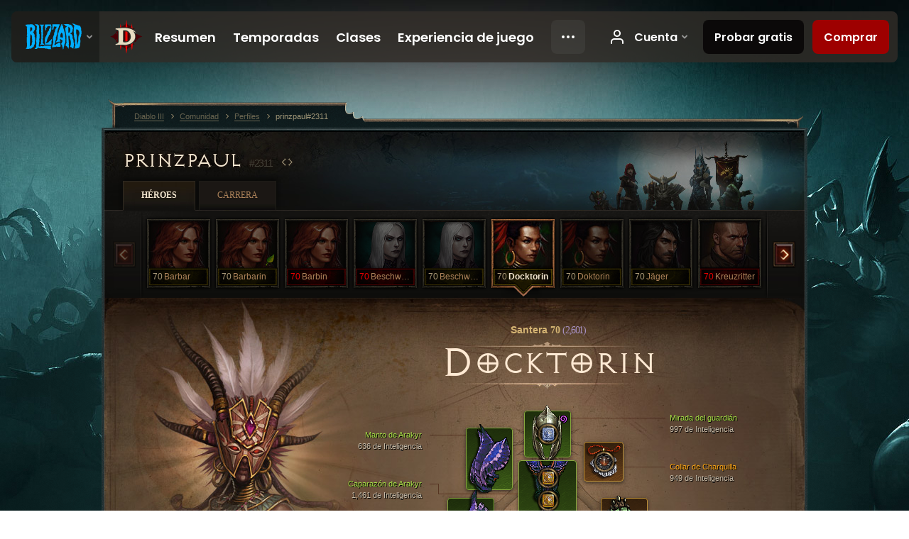

--- FILE ---
content_type: text/html;charset=UTF-8
request_url: https://eu.diablo3.blizzard.com/es-mx/profile/prinzpaul-2311/hero/170606684
body_size: 15802
content:
<!DOCTYPE html>
<html xmlns="http://www.w3.org/1999/xhtml" xml:lang="es-mx" lang="es-mx">
<head xmlns:og="http://ogp.me/ns#" xmlns:fb="http://ogp.me/ns/fb#">
<script type="text/javascript">
//<![CDATA[
var BlzCookieConsent = {
host: "blizzard.com",
onetrustScriptUrl: "https://cdn.cookielaw.org/scripttemplates/otSDKStub.js",
onetrustDomainScript: "22011b0f-2c46-49a3-a7bf-5f98a4d4da65",
cookieInfoUrlPattern: "/cookies/?$"
}
//]]>
</script>
<script type="text/javascript" src="/static/js/libs/cookie-consent-filter-compat.js?v=58-137" defer></script>
<script>
//<![CDATA[
var dataLayer = dataLayer|| [];
dataLayer.push({
"authenticated": "0" });
(function(w,d,s,l,i){w[l]=w[l]||[];w[l].push({"gtm.start":new Date().getTime(),event:"gtm.js"});var f=d.getElementsByTagName(s)[0], j=d.createElement(s),dl=l!="dataLayer"?"&amp;l="+l:"";j.async=true;j.src=
"//www.googletagmanager.com/gtm.js?id="+i+dl;f.parentNode.insertBefore(j,f);})
(window,document,"script","dataLayer","GTM-TVHPB9J");
//]]>
</script>
<meta http-equiv="imagetoolbar" content="false" />
<meta http-equiv="X-UA-Compatible" content="IE=edge,chrome=1" />
<title>prinzpaul#2311 - Comunidad - Diablo III</title>
<link rel="icon" href="/static/images/icons/favicon.ico?v=58-137" type="image/x-icon" />
<link rel="shortcut icon" href="/static/images/icons/favicon.ico?v=58-137" type="image/x-icon" />
<link rel="stylesheet" type="text/css" media="all" href="/static/local-common/css/common-game-site.min.css?v=58-137" />
<link rel="stylesheet" type="text/css" media="all" href="/static/css/legal/ratings.css?v=58-137" />
<link rel="stylesheet" type="text/css" media="all" href="/static/css/d3.css?v=137" />
<link rel="stylesheet" type="text/css" media="all" href="/static/css/tooltips.css?v=137" />
<link rel="stylesheet" type="text/css" media="all" href="/static/css/profile/shared.css?v=58-137" />
<link rel="stylesheet" type="text/css" media="all" href="/static/css/profile/hero.css?v=58-137" />
<link rel="stylesheet" type="text/css" media="all" href="/static/css/tool/gear-calculator/hero-slots.css?v=58-137" />
<!--[if IE 6]> <link rel="stylesheet" type="text/css" media="all" href="/static/css/tooltips-ie6.css?v=137" />
<![endif]-->
<script type="text/javascript" src="/static/local-common/js/third-party.js?v=58-137"></script>
<script type="text/javascript" src="/static/local-common/js/common-game-site.min.js?v=58-137"></script>
<meta name="twitter:card" content="summary" />
<meta name="twitter:title" content="prinzpaul#2311 - Comunidad - Diablo III" />
<meta name="twitter:description" content="witch-doctor Nivel 70" />
<meta name="twitter:image:src" content="https://assets.diablo3.blizzard.com/d3/icons/portraits/100/witchdoctor_female.png" />
<!--[if IE 6]> <script type="text/javascript">
//<![CDATA[
try { document.execCommand('BackgroundImageCache', false, true) } catch(e) {}
//]]>
</script>
<![endif]-->
<script type="text/javascript">
//<![CDATA[
var Core = Core || {},
Login = Login || {};
Core.staticUrl = '/static';
Core.sharedStaticUrl = '/static/local-common';
Core.baseUrl = '/es-mx';
Core.projectUrl = '';
Core.cdnUrl = 'https://blzmedia-a.akamaihd.net';
Core.supportUrl = 'http://eu.battle.net/support/';
Core.secureSupportUrl = 'https://eu.battle.net/support/';
Core.project = 'd3';
Core.locale = 'es-mx';
Core.language = 'es';
Core.region = 'eu';
Core.shortDateFormat = 'dd/MM/yyyy';
Core.dateTimeFormat = 'dd/MM/yyyy hh:mm a';
Core.loggedIn = false;
Core.userAgent = 'web';
Login.embeddedUrl = 'https://eu.battle.net/login/login.frag';
var Flash = Flash || {};
Flash.videoPlayer = 'https://blzmedia-a.akamaihd.net/global-video-player/themes/d3/video-player.swf';
Flash.videoBase = 'https://blzmedia-a.akamaihd.net/d3/media/videos';
Flash.ratingImage = 'https://blzmedia-a.akamaihd.net/global-video-player/ratings/d3/es-mx.jpg';
Flash.expressInstall = 'https://blzmedia-a.akamaihd.net/global-video-player/expressInstall.swf';
Flash.videoBase = 'https://assets.diablo3.blizzard.com/d3/media/videos';
//]]>
</script>
<meta property="fb:app_id" content="155068716934" />
<meta property="og:site_name" content="Diablo III" />
<meta property="og:locale" content="es_MX" />
<meta property="og:type" content="website" />
<meta property="og:url" content="https://eu.diablo3.blizzard.com/es-mx/profile/prinzpaul-2311/hero/170606684" />
<meta property="og:image" content="https://assets.diablo3.blizzard.com/d3/icons/portraits/100/witchdoctor_female.png" />
<meta property="og:image" content="https://blzmedia-a.akamaihd.net/battle.net/logos/og-d3.png" />
<meta property="og:image" content="https://blzmedia-a.akamaihd.net/battle.net/logos/og-blizzard.png" />
<meta property="og:title" content="Docktorin" />
<meta property="og:description" content="witch-doctor Nivel 70" />
<link rel="canonical" href="https://eu.diablo3.blizzard.com/es-mx/profile/prinzpaul-2311/hero/170606684" />
<meta property="d3-cloud-provider" content="aws" />
<meta property="d3-app-name" content="d3-site-prod-eu" />
<meta property="d3-app-version" content="9.5.0" />
</head>
<body class="es-mx profile profile-hero" itemscope="itemscope" itemtype="http://schema.org/WebPage" data-legal-country="US">
<noscript><iframe src="https://www.googletagmanager.com/ns.html?id=GTM-TVHPB9J"
height="0" width="0" style="display:none;visibility:hidden"></iframe></noscript>
<blz-nav
locale="es-mx"
content="d3"
link-prefix="https://diablo3.blizzard.com/"
hidden
>
<script async src="https://navbar.blizzard.com/static/v1/nav.js"></script>
</blz-nav>
<div class="bg-wrapper">
<div class="wrapper">
<div id="main-content"></div>
<div class="body" itemscope="itemscope" itemtype="http://schema.org/WebPageElement">
<div class="body-top">
<div class="body-bot">



	<div class="profile-wrapper">
		<div class="profile-head">
			<a href="/es-mx/profile/prinzpaul-2311/">


	<h2 class="header-2" >					prinzpaul
					<span class="battleTag">#2311</span>
					<span class="clan"></span>
</h2>
			</a>
	<span class="clear"><!-- --></span>
		</div>



	<ul class="tab-menu ">
				<li class="menu-heroes ">
					<a href="/es-mx/profile/prinzpaul-2311/hero/143403270"
					
					 class="tab-active">
					<span>Héroes</span>
					</a>
				</li>
				<li class="menu-career ">
					<a href="/es-mx/profile/prinzpaul-2311/career"
					
					>
					<span>Carrera</span>
					</a>
				</li>
	</ul>

		<script type="text/javascript">
		//<![CDATA[
				$(function() {
					Profile.baseUrl = '/es-mx/profile/prinzpaul-2311/';
					Profile.lastHero = 143403270;
					Profile.heroes = [
							{ id: 143403270, name: 'Barbar', level: 70, 'class': 'barbarian', historyType: 'hero' },
							{ id: 177377198, name: 'Barbarin', level: 70, 'class': 'barbarian', historyType: 'hero' },
							{ id: 173669804, name: 'Barbin', level: 70, 'class': 'barbarian', historyType: 'hero' },
							{ id: 155593171, name: 'Beschwörer', level: 70, 'class': 'necromancer', historyType: 'hero' },
							{ id: 161512949, name: 'Beschwörerin', level: 70, 'class': 'necromancer', historyType: 'hero' },
							{ id: 170606684, name: 'Docktorin', level: 70, 'class': 'witch-doctor', historyType: 'hero' },
							{ id: 176721602, name: 'Doktorin', level: 70, 'class': 'witch-doctor', historyType: 'hero' },
							{ id: 145575040, name: 'Jäger', level: 70, 'class': 'demon-hunter', historyType: 'hero' },
							{ id: 172378564, name: 'Kreuzritter', level: 70, 'class': 'crusader', historyType: 'hero' },
							{ id: 156425495, name: 'Mönch', level: 70, 'class': 'monk', historyType: 'hero' },
							{ id: 178056916, name: 'NaJa', level: 70, 'class': 'barbarian', historyType: 'hero' },
							{ id: 16105141, name: 'tim', level: 70, 'class': 'barbarian', historyType: 'hero' }
					];


						Profile.suppressAjaxLoad = true;

						if (window.history.pushState) {
							var activeHero = Profile.getHero(170606684);
							window.history.replaceState(activeHero, activeHero.name, activeHero.id);
						}
						Profile.bindHistory();
				});
		//]]>
		</script>


		<div class="profile-body" id="profile-body">


	<div class="witch-doctor-female">
		<div class="profile-selector MediaCarousel MediaCarousel--heroes" id="heroes">
			<span class="MediaCarousel-page MediaCarousel-page--right MediaCarousel-page--end"><span></span></span>
			<span class="MediaCarousel-page MediaCarousel-page--left MediaCarousel-page--end"><span></span></span>
			<div class="MediaCarousel-scrollWrap">
				<ul class="hero-tabs MediaCarousel-scroll">


						<li class="MediaCarousel-thumb">
							<a class="hero-tab barbarian-female " href="143403270" data-tooltip="#hero-tab-tooltip-0">
								<span class="hero-portrait">
								</span>
								<span class="level">70</span>
								<span class="name">Barbar</span>
							</a>



	<div id="hero-tab-tooltip-0" style="display:none">
		<div class="hero-tab-tooltip profile-tooltip">
			


	<h2 class="subheader-2" >Barbar</h2>

			<p >
				<strong>female</strong> 70
			</p>
		</div>
	</div>
						</li>


						<li class="MediaCarousel-thumb">
							<a class="hero-tab barbarian-female " href="177377198" data-tooltip="#hero-tab-tooltip-1">
								<span class="hero-portrait">
										<span class="small-seasonal-leaf"></span>
								</span>
								<span class="level">70</span>
								<span class="name">Barbarin</span>
							</a>



	<div id="hero-tab-tooltip-1" style="display:none">
		<div class="hero-tab-tooltip profile-tooltip">
			


	<h2 class="subheader-2" >Barbarin</h2>

			<p >
				<strong>female</strong> 70
				 - <span class="d3-color-seasonal">Héroe de temporada</span>
			</p>
		</div>
	</div>
						</li>


						<li class="MediaCarousel-thumb">
							<a class="hero-tab barbarian-female hardcore" href="173669804" data-tooltip="#hero-tab-tooltip-2">
								<span class="hero-portrait">
								</span>
								<span class="level">70</span>
								<span class="name">Barbin</span>
							</a>



	<div id="hero-tab-tooltip-2" style="display:none">
		<div class="hero-tab-tooltip profile-tooltip">
			


	<h2 class="subheader-2" >Barbin</h2>

			<p class="d3-color-hardcore">
				<strong>female</strong> 70
			</p>
				<p class="d3-color-hardcore">Extremo
				</p>
		</div>
	</div>
						</li>


						<li class="MediaCarousel-thumb">
							<a class="hero-tab necromancer-female hardcore" href="155593171" data-tooltip="#hero-tab-tooltip-3">
								<span class="hero-portrait">
								</span>
								<span class="level">70</span>
								<span class="name">Beschwörer</span>
							</a>



	<div id="hero-tab-tooltip-3" style="display:none">
		<div class="hero-tab-tooltip profile-tooltip">
			


	<h2 class="subheader-2" >Beschwörer</h2>

			<p class="d3-color-hardcore">
				<strong>female</strong> 70
			</p>
				<p class="d3-color-hardcore">Extremo
				</p>
		</div>
	</div>
						</li>


						<li class="MediaCarousel-thumb">
							<a class="hero-tab necromancer-female " href="161512949" data-tooltip="#hero-tab-tooltip-4">
								<span class="hero-portrait">
								</span>
								<span class="level">70</span>
								<span class="name">Beschwörerin</span>
							</a>



	<div id="hero-tab-tooltip-4" style="display:none">
		<div class="hero-tab-tooltip profile-tooltip">
			


	<h2 class="subheader-2" >Beschwörerin</h2>

			<p >
				<strong>female</strong> 70
			</p>
		</div>
	</div>
						</li>


						<li class="MediaCarousel-thumb">
							<a class="hero-tab witch-doctor-female active" href="170606684" data-tooltip="#hero-tab-tooltip-5">
								<span class="hero-portrait">
								</span>
								<span class="level">70</span>
								<span class="name">Docktorin</span>
							</a>



	<div id="hero-tab-tooltip-5" style="display:none">
		<div class="hero-tab-tooltip profile-tooltip">
			


	<h2 class="subheader-2" >Docktorin</h2>

			<p >
				<strong>female</strong> 70
			</p>
		</div>
	</div>
						</li>


						<li class="MediaCarousel-thumb">
							<a class="hero-tab witch-doctor-female " href="176721602" data-tooltip="#hero-tab-tooltip-6">
								<span class="hero-portrait">
								</span>
								<span class="level">70</span>
								<span class="name">Doktorin</span>
							</a>



	<div id="hero-tab-tooltip-6" style="display:none">
		<div class="hero-tab-tooltip profile-tooltip">
			


	<h2 class="subheader-2" >Doktorin</h2>

			<p >
				<strong>female</strong> 70
			</p>
		</div>
	</div>
						</li>


						<li class="MediaCarousel-thumb">
							<a class="hero-tab demon-hunter-male " href="145575040" data-tooltip="#hero-tab-tooltip-7">
								<span class="hero-portrait">
								</span>
								<span class="level">70</span>
								<span class="name">Jäger</span>
							</a>



	<div id="hero-tab-tooltip-7" style="display:none">
		<div class="hero-tab-tooltip profile-tooltip">
			


	<h2 class="subheader-2" >Jäger</h2>

			<p >
				<strong>male</strong> 70
			</p>
		</div>
	</div>
						</li>


						<li class="MediaCarousel-thumb">
							<a class="hero-tab crusader-male hardcore" href="172378564" data-tooltip="#hero-tab-tooltip-8">
								<span class="hero-portrait">
								</span>
								<span class="level">70</span>
								<span class="name">Kreuzritter</span>
							</a>



	<div id="hero-tab-tooltip-8" style="display:none">
		<div class="hero-tab-tooltip profile-tooltip">
			


	<h2 class="subheader-2" >Kreuzritter</h2>

			<p class="d3-color-hardcore">
				<strong>male</strong> 70
			</p>
				<p class="d3-color-hardcore">Extremo
				</p>
		</div>
	</div>
						</li>


						<li class="MediaCarousel-thumb">
							<a class="hero-tab monk-female hardcore" href="156425495" data-tooltip="#hero-tab-tooltip-9">
								<span class="hero-portrait">
								</span>
								<span class="level">70</span>
								<span class="name">Mönch</span>
							</a>



	<div id="hero-tab-tooltip-9" style="display:none">
		<div class="hero-tab-tooltip profile-tooltip">
			


	<h2 class="subheader-2" >Mönch</h2>

			<p class="d3-color-hardcore">
				<strong>female</strong> 70
			</p>
				<p class="d3-color-hardcore">Extremo
				</p>
		</div>
	</div>
						</li>


						<li class="MediaCarousel-thumb">
							<a class="hero-tab barbarian-female hardcore" href="178056916" data-tooltip="#hero-tab-tooltip-10">
								<span class="hero-portrait">
										<span class="small-seasonal-leaf"></span>
								</span>
								<span class="level">70</span>
								<span class="name">NaJa</span>
							</a>



	<div id="hero-tab-tooltip-10" style="display:none">
		<div class="hero-tab-tooltip profile-tooltip">
			


	<h2 class="subheader-2" >NaJa</h2>

			<p class="d3-color-hardcore">
				<strong>female</strong> 70
				 - <span class="d3-color-seasonal">Héroe de temporada</span>
			</p>
				<p class="d3-color-hardcore">Extremo
				</p>
		</div>
	</div>
						</li>


						<li class="MediaCarousel-thumb">
							<a class="hero-tab barbarian-male " href="16105141" data-tooltip="#hero-tab-tooltip-11">
								<span class="hero-portrait">
								</span>
								<span class="level">70</span>
								<span class="name">tim</span>
							</a>



	<div id="hero-tab-tooltip-11" style="display:none">
		<div class="hero-tab-tooltip profile-tooltip">
			


	<h2 class="subheader-2" >tim</h2>

			<p >
				<strong>male</strong> 70
			</p>
		</div>
	</div>
						</li>
							<li class="MediaCarousel-thumb">
								<span class="hero-tab empty-hero"></span>
							</li>
							<li class="MediaCarousel-thumb">
								<span class="hero-tab empty-hero"></span>
							</li>
							<li class="MediaCarousel-thumb">
								<span class="hero-tab empty-hero"></span>
							</li>
							<li class="MediaCarousel-thumb">
								<span class="hero-tab empty-hero"></span>
							</li>
							<li class="MediaCarousel-thumb">
								<span class="hero-tab empty-hero"></span>
							</li>
							<li class="MediaCarousel-thumb">
								<span class="hero-tab empty-hero"></span>
							</li>
				</ul>
			</div>
		</div>

		<div class="profile-sheet">




	<h2 class="class" >				<a href="/es-mx/class/witch-doctor/">

					<span><strong>Santera</strong> 70<span class="paragon-level">(2,601)</span></span>

				</a>
</h2>

			

	<h2 class="header-2 name" >Docktorin</h2>


			<div class="paperdoll" id="paperdoll">

		<div class="weapon-flourish main-hand-flourish elemental-poison"></div>

	<ul class="gear-slots">
	<li class="slot-head">

				<a class="slot-link" href="/es-mx/artisan/blacksmith/recipe/guardians-gaze" data-d3tooltip="item-profile/124641828~170606684~guardians-gaze~P74_Unique_Helm_015">
				<span class="d3-icon d3-icon-item d3-icon-item-green">
					<span class="icon-item-gradient">
						<span class="icon-item-inner"></span>
					</span>
				</span>

					<span class="image">
					<img src="https://assets.diablo3.blizzard.com/d3/icons/items/large/p74_unique_helm_015_witchdoctor_male.png" alt="" />
				</span>

		<span class="sockets-wrapper">
			<span class="sockets-align">
					<span class="socket">
						<img class="gem" src="https://assets.diablo3.blizzard.com/d3/icons/items/small/x1_diamond_10_demonhunter_male.png" />
					</span><br />
			</span>
		</span>
				</a>


		<a href="/es-mx/item/arachyrs-visage-Unique_Helm_Set_02_p3" class="item-transmog" >
			<img src="/static/images/profile/hero/bg-transmog.gif?v=58-137" />
		</a>

	</li>
	<li class="slot-torso">

				<a class="slot-link" href="/es-mx/item/arachyrs-carapace-Unique_Chest_Set_02_p3" data-d3tooltip="item-profile/124641828~170606684~arachyrs-carapace~Unique_Chest_Set_02_p3">
				<span class="d3-icon d3-icon-item d3-icon-item-green">
					<span class="icon-item-gradient">
						<span class="icon-item-inner"></span>
					</span>
				</span>

					<span class="image">
					<img src="https://assets.diablo3.blizzard.com/d3/icons/items/large/unique_chest_set_02_p3_witchdoctor_male.png" alt="" />
				</span>

		<span class="sockets-wrapper">
			<span class="sockets-align">
					<span class="socket">
						<img class="gem" src="https://assets.diablo3.blizzard.com/d3/icons/items/small/x1_topaz_10_demonhunter_male.png" />
					</span><br />
					<span class="socket">
						<img class="gem" src="https://assets.diablo3.blizzard.com/d3/icons/items/small/x1_topaz_10_demonhunter_male.png" />
					</span><br />
					<span class="socket">
						<img class="gem" src="https://assets.diablo3.blizzard.com/d3/icons/items/small/x1_topaz_10_demonhunter_male.png" />
					</span><br />
			</span>
		</span>
				</a>



	</li>
	<li class="slot-feet">

				<a class="slot-link" href="/es-mx/item/arachyrs-stride-Unique_Boots_Set_02_p3" data-d3tooltip="item-profile/124641828~170606684~arachyrs-stride~Unique_Boots_Set_02_p3">
				<span class="d3-icon d3-icon-item d3-icon-item-green">
					<span class="icon-item-gradient">
						<span class="icon-item-inner"></span>
					</span>
				</span>

					<span class="image">
					<img src="https://assets.diablo3.blizzard.com/d3/icons/items/large/unique_boots_set_02_p3_witchdoctor_male.png" alt="" />
				</span>

				</a>



	</li>
	<li class="slot-hands">

				<a class="slot-link" href="/es-mx/item/arachyrs-claws-Unique_Gloves_Set_02_p3" data-d3tooltip="item-profile/124641828~170606684~arachyrs-claws~Unique_Gloves_Set_02_p3">
				<span class="d3-icon d3-icon-item d3-icon-item-green">
					<span class="icon-item-gradient">
						<span class="icon-item-inner"></span>
					</span>
				</span>

					<span class="image">
					<img src="https://assets.diablo3.blizzard.com/d3/icons/items/large/unique_gloves_set_02_p3_witchdoctor_male.png" alt="" />
				</span>

				</a>



	</li>
	<li class="slot-shoulders">

				<a class="slot-link" href="/es-mx/item/arachyrs-mantle-Unique_Shoulder_Set_02_p3" data-d3tooltip="item-profile/124641828~170606684~arachyrs-mantle~Unique_Shoulder_Set_02_p3">
				<span class="d3-icon d3-icon-item d3-icon-item-green">
					<span class="icon-item-gradient">
						<span class="icon-item-inner"></span>
					</span>
				</span>

					<span class="image">
					<img src="https://assets.diablo3.blizzard.com/d3/icons/items/large/unique_shoulder_set_02_p3_witchdoctor_male.png" alt="" />
				</span>

				</a>



	</li>
	<li class="slot-legs">

				<a class="slot-link" href="/es-mx/item/arachyrs-legs-Unique_Pants_Set_02_p3" data-d3tooltip="item-profile/124641828~170606684~arachyrs-legs~Unique_Pants_Set_02_p3">
				<span class="d3-icon d3-icon-item d3-icon-item-green">
					<span class="icon-item-gradient">
						<span class="icon-item-inner"></span>
					</span>
				</span>

					<span class="image">
					<img src="https://assets.diablo3.blizzard.com/d3/icons/items/large/unique_pants_set_02_p3_witchdoctor_male.png" alt="" />
				</span>

		<span class="sockets-wrapper">
			<span class="sockets-align">
					<span class="socket">
						<img class="gem" src="https://assets.diablo3.blizzard.com/d3/icons/items/small/x1_topaz_10_demonhunter_male.png" />
					</span><br />
					<span class="socket">
						<img class="gem" src="https://assets.diablo3.blizzard.com/d3/icons/items/small/x1_topaz_10_demonhunter_male.png" />
					</span><br />
			</span>
		</span>
				</a>



	</li>
	<li class="slot-bracers">

				<a class="slot-link" href="/es-mx/item/lakumbas-ornament-P72_Unique_Bracer_102" data-d3tooltip="item-profile/124641828~170606684~lakumbas-ornament~P72_Unique_Bracer_102">
				<span class="d3-icon d3-icon-item d3-icon-item-orange">
					<span class="icon-item-gradient">
						<span class="icon-item-inner"></span>
					</span>
				</span>

					<span class="image">
					<img src="https://assets.diablo3.blizzard.com/d3/icons/items/large/p72_unique_bracer_102_witchdoctor_male.png" alt="" />
				</span>

				</a>



	</li>
	<li class="slot-mainHand">

				<a class="slot-link" href="/es-mx/item/manajumas-carving-knife-Unique_CeremonialDagger_009_x1" data-d3tooltip="item-profile/124641828~170606684~manajumas-carving-knife~Unique_CeremonialDagger_009_x1">
				<span class="d3-icon d3-icon-item d3-icon-item-green">
					<span class="icon-item-gradient">
						<span class="icon-item-inner"></span>
					</span>
				</span>

					<span class="image">
					<img src="https://assets.diablo3.blizzard.com/d3/icons/items/large/unique_ceremonialdagger_009_x1_witchdoctor_male.png" alt="" />
				</span>

		<span class="sockets-wrapper">
			<span class="sockets-align">
					<span class="socket">
						<img class="gem" src="https://assets.diablo3.blizzard.com/d3/icons/items/small/x1_emerald_10_demonhunter_male.png" />
					</span><br />
			</span>
		</span>
				</a>



	</li>
	<li class="slot-offHand">

				<a class="slot-link" href="/es-mx/item/manajumas-gory-fetch-Unique_Mojo_010_x1" data-d3tooltip="item-profile/124641828~170606684~manajumas-gory-fetch~Unique_Mojo_010_x1">
				<span class="d3-icon d3-icon-item d3-icon-item-green">
					<span class="icon-item-gradient">
						<span class="icon-item-inner"></span>
					</span>
				</span>

					<span class="image">
					<img src="https://assets.diablo3.blizzard.com/d3/icons/items/large/unique_mojo_010_x1_witchdoctor_male.png" alt="" />
				</span>

				</a>



	</li>
	<li class="slot-waist">

				<a class="slot-link" href="/es-mx/artisan/blacksmith/recipe/guardians-case" data-d3tooltip="item-profile/124641828~170606684~guardians-case~P74_Unique_Belt_013">
				<span class="d3-icon d3-icon-item d3-icon-item-green">
					<span class="icon-item-gradient">
						<span class="icon-item-inner"></span>
					</span>
				</span>

					<span class="image">
					<img src="https://assets.diablo3.blizzard.com/d3/icons/items/large/p74_unique_belt_013_witchdoctor_male.png" alt="" />
				</span>

				</a>



	</li>
	<li class="slot-rightFinger">

				<a class="slot-link" href="/es-mx/item/ring-of-emptiness-P42_Unique_Ring_Haunt" data-d3tooltip="item-profile/124641828~170606684~ring-of-emptiness~P42_Unique_Ring_Haunt">
				<span class="d3-icon d3-icon-item d3-icon-item-orange">
					<span class="icon-item-gradient">
						<span class="icon-item-inner"></span>
					</span>
				</span>

					<span class="image">
					<img src="https://assets.diablo3.blizzard.com/d3/icons/items/large/p42_unique_ring_haunt_witchdoctor_male.png" alt="" />
				</span>

		<span class="sockets-wrapper">
			<span class="sockets-align">
					<span class="socket">
						<img class="gem" src="https://assets.diablo3.blizzard.com/d3/icons/items/small/unique_gem_002_x1_demonhunter_male.png" />
					</span><br />
			</span>
		</span>
				</a>



	</li>
	<li class="slot-leftFinger">

				<a class="slot-link" href="/es-mx/item/convention-of-elements-P2_Unique_Ring_04" data-d3tooltip="item-profile/124641828~170606684~convention-of-elements~P2_Unique_Ring_04">
				<span class="d3-icon d3-icon-item d3-icon-item-orange">
					<span class="icon-item-gradient">
						<span class="icon-item-inner"></span>
					</span>
				</span>

					<span class="image">
					<img src="https://assets.diablo3.blizzard.com/d3/icons/items/large/p2_unique_ring_04_witchdoctor_male.png" alt="" />
				</span>

		<span class="sockets-wrapper">
			<span class="sockets-align">
					<span class="socket">
						<img class="gem" src="https://assets.diablo3.blizzard.com/d3/icons/items/small/unique_gem_018_x1_demonhunter_male.png" />
					</span><br />
			</span>
		</span>
				</a>



	</li>
	<li class="slot-neck">

				<a class="slot-link" href="/es-mx/item/squirts-necklace-P66_Unique_Amulet_010" data-d3tooltip="item-profile/124641828~170606684~squirts-necklace~P66_Unique_Amulet_010">
				<span class="d3-icon d3-icon-item d3-icon-item-orange">
					<span class="icon-item-gradient">
						<span class="icon-item-inner"></span>
					</span>
				</span>

					<span class="image">
					<img src="https://assets.diablo3.blizzard.com/d3/icons/items/large/p66_unique_amulet_010_witchdoctor_male.png" alt="" />
				</span>

		<span class="sockets-wrapper">
			<span class="sockets-align">
					<span class="socket">
						<img class="gem" src="https://assets.diablo3.blizzard.com/d3/icons/items/small/unique_gem_012_x1_demonhunter_male.png" />
					</span><br />
			</span>
		</span>
				</a>



	</li>

	</ul>

	<ul class="gear-labels" id="gear-labels">


		<li class="gear-label slot-head">
				<a href="/es-mx/artisan/blacksmith/recipe/guardians-gaze"
				   data-d3tooltip="item-profile/124641828~170606684~guardians-gaze~P74_Unique_Helm_015"
				   class="label-link d3-color-green">
						<span class="item-name">Mirada del guardián</span>
						<span class="bonus-value bonus-352 long-bonus"
							 style="display:none">
						11,602 de Vida por golpe
						</span>
						<span class="bonus-value bonus-339 long-bonus"
							 style="display:none">
						3,368 de daño de Espinas
						</span>
						<span class="bonus-value bonus-392 long-bonus"
							 style="display:none">
						(0) Engarce(s)
						</span>
						<span class="bonus-value bonus-93 long-bonus"
							 style="display:none">
						+182 de resistencia a lo Físico
						</span>
						<span class="bonus-value bonus-1211 long-bonus"
							 style="display:none">
						863 de Vitalidad
						</span>
						<span class="bonus-value bonus-210 long-bonus"
							 style="display:none">
						Reduce la recuperación de todas las habilidades un 12.5%.
						</span>
						<span class="bonus-value bonus-1210 long-bonus"
							>
						997 de Inteligencia
						</span>
				</a>


		</li>


		<li class="gear-label slot-torso">
				<a href="/es-mx/item/arachyrs-carapace-Unique_Chest_Set_02_p3"
				   data-d3tooltip="item-profile/124641828~170606684~arachyrs-carapace~Unique_Chest_Set_02_p3"
				   class="label-link d3-color-green">
						<span class="item-name">Caparazón de Arakyr</span>
						<span class="bonus-value bonus-353 long-bonus"
							 style="display:none">
						7,634 de Vida luego de cada muerte
						</span>
						<span class="bonus-value bonus-392 long-bonus"
							 style="display:none">
						(0) Engarce(s)
						</span>
						<span class="bonus-value bonus-34 long-bonus"
							 style="display:none">
						774 de Armadura
						</span>
						<span class="bonus-value bonus-1211 long-bonus"
							 style="display:none">
						632 de Vitalidad
						</span>
						<span class="bonus-value bonus-1210 long-bonus"
							>
						1,461 de Inteligencia
						</span>
				</a>


		</li>


		<li class="gear-label slot-feet">
				<a href="/es-mx/item/arachyrs-stride-Unique_Boots_Set_02_p3"
				   data-d3tooltip="item-profile/124641828~170606684~arachyrs-stride~Unique_Boots_Set_02_p3"
				   class="label-link d3-color-green">
						<span class="item-name">Zancador de Arakyr</span>
						<span class="bonus-value bonus-34 long-bonus"
							 style="display:none">
						391 de Armadura
						</span>
						<span class="bonus-value bonus-50 long-bonus"
							 style="display:none">
						35% de oro extra de monstruos.
						</span>
						<span class="bonus-value bonus-96 long-bonus"
							 style="display:none">
						+97 de resistencia a todos los elementos
						</span>
						<span class="bonus-value bonus-1211 long-bonus"
							 style="display:none">
						485 de Vitalidad
						</span>
						<span class="bonus-value bonus-1076 long-bonus"
							 style="display:none">
						Incrementa la recolección de oro y Vida en 1 yardas.
						</span>
						<span class="bonus-value bonus-1210 long-bonus"
							>
						500 de Inteligencia
						</span>
				</a>


		</li>


		<li class="gear-label slot-hands">
				<a href="/es-mx/item/arachyrs-claws-Unique_Gloves_Set_02_p3"
				   data-d3tooltip="item-profile/124641828~170606684~arachyrs-claws~Unique_Gloves_Set_02_p3"
				   class="label-link d3-color-green">
						<span class="item-name">Garras de Arakyr</span>
						<span class="bonus-value bonus-50 long-bonus"
							 style="display:none">
						35% de oro extra de monstruos.
						</span>
						<span class="bonus-value bonus-210 long-bonus"
							 style="display:none">
						Reduce la recuperación de todas las habilidades un 8%.
						</span>
						<span class="bonus-value bonus-258 long-bonus"
							 style="display:none">
						El daño por golpe crítico se incrementa un 38% 
						</span>
						<span class="bonus-value bonus-253 long-bonus"
							 style="display:none">
						Probabilidad de golpe crítico incrementada en 8.5%.
						</span>
						<span class="bonus-value bonus-1210 long-bonus"
							>
						946 de Inteligencia
						</span>
				</a>


		</li>


		<li class="gear-label slot-shoulders">
				<a href="/es-mx/item/arachyrs-mantle-Unique_Shoulder_Set_02_p3"
				   data-d3tooltip="item-profile/124641828~170606684~arachyrs-mantle~Unique_Shoulder_Set_02_p3"
				   class="label-link d3-color-green">
						<span class="item-name">Manto de Arakyr</span>
						<span class="bonus-value bonus-77 long-bonus"
							 style="display:none">
						Matar a un monstruo otorga 253 de Experiencia.
						</span>
						<span class="bonus-value bonus-126 long-bonus"
							 style="display:none">
						Regenera 7,068 de Vida por segundo
						</span>
						<span class="bonus-value bonus-50 long-bonus"
							 style="display:none">
						34% de oro extra de monstruos.
						</span>
						<span class="bonus-value bonus-96 long-bonus"
							 style="display:none">
						+118 de resistencia a todos los elementos
						</span>
						<span class="bonus-value bonus-1211 long-bonus"
							 style="display:none">
						598 de Vitalidad
						</span>
						<span class="bonus-value bonus-1210 long-bonus"
							>
						636 de Inteligencia
						</span>
				</a>


		</li>


		<li class="gear-label slot-legs">
				<a href="/es-mx/item/arachyrs-legs-Unique_Pants_Set_02_p3"
				   data-d3tooltip="item-profile/124641828~170606684~arachyrs-legs~Unique_Pants_Set_02_p3"
				   class="label-link d3-color-green">
						<span class="item-name">Piernas de Arakyr</span>
						<span class="bonus-value bonus-353 long-bonus"
							 style="display:none">
						7,247 de Vida luego de cada muerte
						</span>
						<span class="bonus-value bonus-392 long-bonus"
							 style="display:none">
						(0) Engarce(s)
						</span>
						<span class="bonus-value bonus-34 long-bonus"
							 style="display:none">
						774 de Armadura
						</span>
						<span class="bonus-value bonus-96 long-bonus"
							 style="display:none">
						+123 de resistencia a todos los elementos
						</span>
						<span class="bonus-value bonus-1076 long-bonus"
							 style="display:none">
						Incrementa la recolección de oro y Vida en 2 yardas.
						</span>
						<span class="bonus-value bonus-1210 long-bonus"
							>
						1,165 de Inteligencia
						</span>
				</a>


		</li>


		<li class="gear-label slot-bracers">
				<a href="/es-mx/item/lakumbas-ornament-P72_Unique_Bracer_102"
				   data-d3tooltip="item-profile/124641828~170606684~lakumbas-ornament~P72_Unique_Bracer_102"
				   class="label-link d3-color-orange">
						<span class="item-name">Ornamento de Lakumba</span>
						<span class="bonus-value bonus-34 long-bonus"
							 style="display:none">
						510 de Armadura
						</span>
						<span class="bonus-value bonus-1211 long-bonus"
							 style="display:none">
						589 de Vitalidad
						</span>
						<span class="bonus-value bonus-253 long-bonus"
							 style="display:none">
						Probabilidad de golpe crítico incrementada en 6%.
						</span>
						<span class="bonus-value bonus-1210 long-bonus"
							>
						553 de Inteligencia
						</span>
				</a>


		</li>


		<li class="gear-label slot-mainHand">
				<a href="/es-mx/item/manajumas-carving-knife-Unique_CeremonialDagger_009_x1"
				   data-d3tooltip="item-profile/124641828~170606684~manajumas-carving-knife~Unique_CeremonialDagger_009_x1"
				   class="label-link d3-color-green">
						<span class="item-name">Cuchillo de trinchar de Manajuma</span>
						<span class="weapon-dps">
						3,105.4 DPS
					</span>
						<span class="bonus-value bonus-352 long-bonus"
							 style="display:none">
						22,232 de Vida por golpe
						</span>
						<span class="bonus-value bonus-392 long-bonus"
							 style="display:none">
						(0) Engarce(s)
						</span>
						<span class="bonus-value bonus-1141 long-bonus"
							 style="display:none">
						0.018% de probabilidad de aturdir por golpe.
						</span>
						<span class="bonus-value bonus-241 long-bonus"
							 style="display:none">
						9% de daño
						</span>
						<span class="bonus-value bonus-258 long-bonus"
							 style="display:none">
						El daño por golpe crítico se incrementa un 130% 
						</span>
						<span class="bonus-value bonus-1210 long-bonus"
							>
						882 de Inteligencia
						</span>
				</a>


		</li>


		<li class="gear-label slot-offHand">
				<a href="/es-mx/item/manajumas-gory-fetch-Unique_Mojo_010_x1"
				   data-d3tooltip="item-profile/124641828~170606684~manajumas-gory-fetch~Unique_Mojo_010_x1"
				   class="label-link d3-color-green">
						<span class="item-name">Ardid sangriento de Manajuma</span>
						<span class="bonus-value bonus-339 long-bonus"
							 style="display:none">
						3,307 de daño de Espinas
						</span>
						<span class="bonus-value bonus-86 long-bonus"
							 style="display:none">
						Los globos de vida y las pociones otorgan 36,413 de Vida.
						</span>
						<span class="bonus-value bonus-210 long-bonus"
							 style="display:none">
						Reduce la recuperación de todas las habilidades un 6%.
						</span>
						<span class="bonus-value bonus-253 long-bonus"
							 style="display:none">
						Probabilidad de golpe crítico incrementada en 9.5%.
						</span>
						<span class="bonus-value bonus-1210 long-bonus"
							>
						850 de Inteligencia
						</span>
				</a>


		</li>


		<li class="gear-label slot-waist">
				<a href="/es-mx/artisan/blacksmith/recipe/guardians-case"
				   data-d3tooltip="item-profile/124641828~170606684~guardians-case~P74_Unique_Belt_013"
				   class="label-link d3-color-green">
						<span class="item-name">Estuche del guardián</span>
						<span class="bonus-value bonus-339 long-bonus"
							 style="display:none">
						9,427 de daño de Espinas
						</span>
						<span class="bonus-value bonus-34 long-bonus"
							 style="display:none">
						514 de Armadura
						</span>
						<span class="bonus-value bonus-135 long-bonus"
							 style="display:none">
						14% de Vida
						</span>
						<span class="bonus-value bonus-1211 long-bonus"
							 style="display:none">
						564 de Vitalidad
						</span>
						<span class="bonus-value bonus-1210 long-bonus"
							>
						552 de Inteligencia
						</span>
				</a>


		</li>


		<li class="gear-label slot-rightFinger">
				<a href="/es-mx/item/ring-of-emptiness-P42_Unique_Ring_Haunt"
				   data-d3tooltip="item-profile/124641828~170606684~ring-of-emptiness~P42_Unique_Ring_Haunt"
				   class="label-link d3-color-orange">
						<span class="item-name">Anillo del vacío</span>
						<span class="bonus-value bonus-392 long-bonus"
							 style="display:none">
						(0) Engarce(s)
						</span>
						<span class="bonus-value bonus-707 long-bonus"
							 style="display:none">
						Reduce la duración de los efectos que debilitan el control en un 26%
						</span>
						<span class="bonus-value bonus-1211 long-bonus"
							 style="display:none">
						587 de Vitalidad
						</span>
						<span class="bonus-value bonus-253 long-bonus"
							 style="display:none">
						Probabilidad de golpe crítico incrementada en 6%.
						</span>
						<span class="bonus-value bonus-1210 long-bonus"
							>
						590 de Inteligencia
						</span>
				</a>


		</li>


		<li class="gear-label slot-leftFinger">
				<a href="/es-mx/item/convention-of-elements-P2_Unique_Ring_04"
				   data-d3tooltip="item-profile/124641828~170606684~convention-of-elements~P2_Unique_Ring_04"
				   class="label-link d3-color-orange">
						<span class="item-name">Convención de los elementos</span>
						<span class="bonus-value bonus-740 long-bonus"
							 style="display:none">
						Reduce todos los costos de recursos un 8%.
						</span>
						<span class="bonus-value bonus-353 long-bonus"
							 style="display:none">
						7,725 de Vida luego de cada muerte
						</span>
						<span class="bonus-value bonus-392 long-bonus"
							 style="display:none">
						(0) Engarce(s)
						</span>
						<span class="bonus-value bonus-258 long-bonus"
							 style="display:none">
						El daño por golpe crítico se incrementa un 50% 
						</span>
						<span class="bonus-value bonus-253 long-bonus"
							 style="display:none">
						Probabilidad de golpe crítico incrementada en 6%.
						</span>
				</a>


		</li>


		<li class="gear-label slot-neck">
				<a href="/es-mx/item/squirts-necklace-P66_Unique_Amulet_010"
				   data-d3tooltip="item-profile/124641828~170606684~squirts-necklace~P66_Unique_Amulet_010"
				   class="label-link d3-color-orange">
						<span class="item-name">Collar de Charquilla</span>
						<span class="bonus-value bonus-203 long-bonus"
							 style="display:none">
						Incrementa la velocidad de ataque un 0.06%
						</span>
						<span class="bonus-value bonus-392 long-bonus"
							 style="display:none">
						(0) Engarce(s)
						</span>
						<span class="bonus-value bonus-50 long-bonus"
							 style="display:none">
						71% de oro extra de monstruos.
						</span>
						<span class="bonus-value bonus-258 long-bonus"
							 style="display:none">
						El daño por golpe crítico se incrementa un 88% 
						</span>
						<span class="bonus-value bonus-1210 long-bonus"
							>
						949 de Inteligencia
						</span>
				</a>


		</li>
	</ul>

	<ul class="gear-lines">
				<li class="slot-head"></li>
				<li class="slot-torso"></li>
				<li class="slot-feet"></li>
				<li class="slot-hands"></li>
				<li class="slot-shoulders"></li>
				<li class="slot-legs"></li>
				<li class="slot-bracers"></li>
				<li class="slot-mainHand"></li>
				<li class="slot-offHand"></li>
				<li class="slot-waist"></li>
				<li class="slot-rightFinger"></li>
				<li class="slot-leftFinger"></li>
				<li class="slot-neck"></li>
	</ul>
			</div>


		<div class="gear-bonuses" id="bonuses">
			

	<h3 class="header-3" ><span class="help-icon tip" data-tooltip="#gear-bonuses-tooltip"></span>Bonos de armamento</h3>


			<div id="gear-bonuses-tooltip" style="display: none;">
				<div class="profile-tooltip">
					


	<h2 class="subheader-2" >Bonos de armamento</h2>

					<p>Esta característica muestra tus bonos de armamento predominantes. Podrás seleccionar algún tipo de bono para ver que objetos lo proporcionan.</p>
				</div>
			</div>

			<ul>
					<li>
						<a href="javascript:;" class="bonus-stat" data-bonus-index="1210">
							<span class="bonus-radio active"></span>10,081 de Inteligencia
						</a>
					</li>
					<li>
						<a href="javascript:;" class="bonus-stat" data-bonus-index="1211">
							<span class="bonus-radio"></span>4,318 de Vitalidad
						</a>
					</li>
					<li>
						<a href="javascript:;" class="bonus-stat" data-bonus-index="392">
							<span class="bonus-radio"></span>(0) Engarce(s)
						</a>
					</li>
					<li>
						<a href="javascript:;" class="bonus-stat" data-bonus-index="253">
							<span class="bonus-radio"></span>Probabilidad de golpe crítico incrementada en 36%.
						</a>
					</li>
					<li>
						<a href="javascript:;" class="bonus-stat" data-bonus-index="34">
							<span class="bonus-radio"></span>2,963 de Armadura
						</a>
					</li>
			</ul>
		</div>

	<span class="clear"><!-- --></span>
		</div>

		<div class="profile-lower">

			<div class="profile-overview" id="overview">


	<div class="page-section skills">
			<div class="section-header ">
				

	<h3 class="header-3" >Habilidades</h3>


			</div>

		<div class="section-body">
		<a href="/es-mx/calculator/" class="profile-link">
			Ver en la calculadora
			<span class="icon-frame icon-frame-text">
				<span class="icon-16 icon-16-rarrow"></span>
			</span>
		</a>

		<div class="skills-wrapper">

			<ul class="active-skills clear-after">

						<li>
							<div id="active-skill-tooltip-0" style="display:none;">
	<div class="d3-tooltip d3-tooltip-skill">



	<div class="tooltip-head">
		<h3 class="">Ejército de fetiches</h3>
	</div>

	<div class="tooltip-body ">




		<span class="d3-icon d3-icon-skill d3-icon-skill-64 " style="background-image: url('https://assets.diablo3.blizzard.com/d3/icons/skills/64/witchdoctor_fetisharmy.png'); width: 64px; height: 64px;">
			<span class="frame"></span>
		</span>

			<div class="description">
					<p><span class="d3-color-gold">Recuperación:</span> <span class="d3-color-green">120</span> segundos</p>

<p>Invoca un ejército de <span class="d3-color-green">5</span> Fetiches armados con dagas que combaten a tu lado durante <span class="d3-color-green">20</span> segundos. Los Fetiches atacan por el <span class="d3-color-green">180%</span> de tu daño de arma como Físico.</p>
				
					<p class="special">Vudú</p>
				<p class="subtle">Desbloqueado en nivel <em>30</em></p>
			</div>

	</div>


	<div class="tooltip-extension rune-extension">
	<span class="d3-icon d3-icon-rune d3-icon-rune-large">
		<span class="rune-b"></span>
	</span>
				

	<h3 class="header-3" >Legión de dagas</h3>

					<p>Incrementa la cantidad de Fetiches armados con dagas que invocas a <span class="d3-color-green">3</span>.</p>
				<p class="subtle">Desbloqueado en nivel <em>46</em></p>
	</div>

	</div>
							</div>

							<a id="active-skill-tooltip-0-link" href="/es-mx/class/witch-doctor/active/fetish-army" data-tooltip="#active-skill-tooltip-0">



		<span class="d3-icon d3-icon-skill d3-icon-skill-42 " style="background-image: url('https://assets.diablo3.blizzard.com/d3/icons/skills/42/witchdoctor_fetisharmy.png'); width: 42px; height: 42px;">
			<span class="frame"></span>
		</span>
								<span class="skill-name">
									Ejército de fetiches
									<span class="rune-name">
										Legión de dagas
									</span>
								</span>
							</a>
							<span class="slot slot-primary"></span>

		<script type="text/javascript">
		//<![CDATA[
								$(function() {
									$("#active-skill-tooltip-0-link").data("tooltip-options", {className: "ui-tooltip-d3"});
								});
		//]]>
		</script>
						</li>

						<li>
							<div id="active-skill-tooltip-1" style="display:none;">
	<div class="d3-tooltip d3-tooltip-skill">



	<div class="tooltip-head">
		<h3 class="">Pirañas</h3>
	</div>

	<div class="tooltip-body ">




		<span class="d3-icon d3-icon-skill d3-icon-skill-64 " style="background-image: url('https://assets.diablo3.blizzard.com/d3/icons/skills/64/witchdoctor_piranhas.png'); width: 64px; height: 64px;">
			<span class="frame"></span>
		</span>

			<div class="description">
					<p><span class="d3-color-gold">Costo:</span> <span class="d3-color-green">250</span> de Maná</p>
<p><span class="d3-color-gold">Recuperación:</span> <span class="d3-color-green">8</span> segundos</p>

<p>Invoca un charco con pirañas asesinas que infligen un <span class="d3-color-green">400%</span> más de daño de arma como Veneno durante <span class="d3-color-green">8</span> segundos. Los enemigos afectados también reciben un <span class="d3-color-green">15%</span> más de daño.</p>
				
					<p class="special">Deterioro</p>
				<p class="subtle">Desbloqueado en nivel <em>61</em></p>
			</div>

	</div>


	<div class="tooltip-extension rune-extension">
	<span class="d3-icon d3-icon-rune d3-icon-rune-large">
		<span class="rune-c"></span>
	</span>
				

	<h3 class="header-3" >Tormenta de dientes</h3>

					<p>El estanque de pirañas se convierte en un tornado de pirañas que dura <span class="d3-color-green">4</span> segundos. El tornado succiona a los enemigos cercanos periódicamente.</p>

<p>Incrementa la recuperación a <span class="d3-color-green">16</span> segundos.</p>
				<p class="subtle">Desbloqueado en nivel <em>65</em></p>
	</div>

	</div>
							</div>

							<a id="active-skill-tooltip-1-link" href="/es-mx/class/witch-doctor/active/piranhas" data-tooltip="#active-skill-tooltip-1">



		<span class="d3-icon d3-icon-skill d3-icon-skill-42 " style="background-image: url('https://assets.diablo3.blizzard.com/d3/icons/skills/42/witchdoctor_piranhas.png'); width: 42px; height: 42px;">
			<span class="frame"></span>
		</span>
								<span class="skill-name">
									Pirañas
									<span class="rune-name">
										Tormenta de dientes
									</span>
								</span>
							</a>
							<span class="slot slot-secondary"></span>

		<script type="text/javascript">
		//<![CDATA[
								$(function() {
									$("#active-skill-tooltip-1-link").data("tooltip-options", {className: "ui-tooltip-d3"});
								});
		//]]>
		</script>
						</li>

						<li>
							<div id="active-skill-tooltip-2" style="display:none;">
	<div class="d3-tooltip d3-tooltip-skill">



	<div class="tooltip-head">
		<h3 class="">Andar espiritual</h3>
	</div>

	<div class="tooltip-body ">




		<span class="d3-icon d3-icon-skill d3-icon-skill-64 " style="background-image: url('https://assets.diablo3.blizzard.com/d3/icons/skills/64/witchdoctor_spiritwalk.png'); width: 64px; height: 64px;">
			<span class="frame"></span>
		</span>

			<div class="description">
					<p><span class="d3-color-gold">Recuperación:</span> <span class="d3-color-green">10</span> segundos</p>

<p>Abandonas tu cuerpo físico y entras al reino espiritual durante <span class="d3-color-green">2</span> segundos. Mientras estás allí, tienes libertad de movimiento.</p>

<p><span class="d3-color-yellow">La recuperación de esta habilidad no comenzará hasta que caduque su efecto.</span></p>
				
					<p class="special">Defensiva</p>
				<p class="subtle">Desbloqueado en nivel <em>16</em></p>
			</div>

	</div>


	<div class="tooltip-extension rune-extension">
	<span class="d3-icon d3-icon-rune d3-icon-rune-large">
		<span class="rune-a"></span>
	</span>
				

	<h3 class="header-3" >Ruptura</h3>

					<p>Incrementa tu velocidad de movimiento un <span class="d3-color-green">100%</span> más mientras estás en el reino espiritual.</p>
				<p class="subtle">Desbloqueado en nivel <em>47</em></p>
	</div>

	</div>
							</div>

							<a id="active-skill-tooltip-2-link" href="/es-mx/class/witch-doctor/active/spirit-walk" data-tooltip="#active-skill-tooltip-2">



		<span class="d3-icon d3-icon-skill d3-icon-skill-42 " style="background-image: url('https://assets.diablo3.blizzard.com/d3/icons/skills/42/witchdoctor_spiritwalk.png'); width: 42px; height: 42px;">
			<span class="frame"></span>
		</span>
								<span class="skill-name">
									Andar espiritual
									<span class="rune-name">
										Ruptura
									</span>
								</span>
							</a>
							<span class="slot slot-1"></span>

		<script type="text/javascript">
		//<![CDATA[
								$(function() {
									$("#active-skill-tooltip-2-link").data("tooltip-options", {className: "ui-tooltip-d3"});
								});
		//]]>
		</script>
						</li>

						<li>
							<div id="active-skill-tooltip-3" style="display:none;">
	<div class="d3-tooltip d3-tooltip-skill">



	<div class="tooltip-head">
		<h3 class="">Macumba</h3>
	</div>

	<div class="tooltip-body ">




		<span class="d3-icon d3-icon-skill d3-icon-skill-64 " style="background-image: url('https://assets.diablo3.blizzard.com/d3/icons/skills/64/witchdoctor_hex.png'); width: 64px; height: 64px;">
			<span class="frame"></span>
		</span>

			<div class="description">
					<p><span class="d3-color-gold">Recuperación:</span> <span class="d3-color-green">15</span> segundos</p>

<p>Invoca a un Chamán fetiche durante <span class="d3-color-green">12</span> segundos que convertirá a los grupos de enemigos en pollos. Los enemigos embrujados no pueden realizar acciones ofensivas.</p>
				
					<p class="special">Defensiva</p>
				<p class="subtle">Desbloqueado en nivel <em>22</em></p>
			</div>

	</div>


	<div class="tooltip-extension rune-extension">
	<span class="d3-icon d3-icon-rune d3-icon-rune-large">
		<span class="rune-b"></span>
	</span>
				

	<h3 class="header-3" >Pollo furioso</h3>

					<p>Te conviertes durante <span class="d3-color-green">2</span> segundos  en un pollo furioso que puede explotar e infligir <span class="d3-color-green">1350%</span> de daño de arma como Veneno a todos los enemigos en un radio de <span class="d3-color-green">12</span> yardas.</p>
				<p class="subtle">Desbloqueado en nivel <em>36</em></p>
	</div>

	</div>
							</div>

							<a id="active-skill-tooltip-3-link" href="/es-mx/class/witch-doctor/active/hex" data-tooltip="#active-skill-tooltip-3">



		<span class="d3-icon d3-icon-skill d3-icon-skill-42 " style="background-image: url('https://assets.diablo3.blizzard.com/d3/icons/skills/42/witchdoctor_hex.png'); width: 42px; height: 42px;">
			<span class="frame"></span>
		</span>
								<span class="skill-name">
									Macumba
									<span class="rune-name">
										Pollo furioso
									</span>
								</span>
							</a>
							<span class="slot slot-2"></span>

		<script type="text/javascript">
		//<![CDATA[
								$(function() {
									$("#active-skill-tooltip-3-link").data("tooltip-options", {className: "ui-tooltip-d3"});
								});
		//]]>
		</script>
						</li>

						<li>
							<div id="active-skill-tooltip-4" style="display:none;">
	<div class="d3-tooltip d3-tooltip-skill">



	<div class="tooltip-head">
		<h3 class="">Cosecha de almas</h3>
	</div>

	<div class="tooltip-body ">




		<span class="d3-icon d3-icon-skill d3-icon-skill-64 " style="background-image: url('https://assets.diablo3.blizzard.com/d3/icons/skills/64/witchdoctor_soulharvest.png'); width: 64px; height: 64px;">
			<span class="frame"></span>
		</span>

			<div class="description">
					<p><span class="d3-color-gold">Recuperación:</span> <span class="d3-color-green">12</span> segundos</p>

<p>Nútrete de la fuerza vital de los enemigos en un radio de <span class="d3-color-green">18</span> yardas. Obtienes <span class="d3-color-green">3%</span> de Inteligencia durante <span class="d3-color-green">30</span> segundos por cada enemigo afectado. Este efecto se acumula hasta <span class="d3-color-green">5</span> veces.</p>
				
					<p class="special">Terror</p>
				<p class="subtle">Desbloqueado en nivel <em>9</em></p>
			</div>

	</div>


	<div class="tooltip-extension rune-extension">
	<span class="d3-icon d3-icon-rune d3-icon-rune-large">
		<span class="rune-c"></span>
	</span>
				

	<h3 class="header-3" >Languidez</h3>

					<p>Incrementa tu Armadura un <span class="d3-color-green">10%</span> por cada enemigo cosechado y reduce su velocidad de movimiento un <span class="d3-color-green">80%</span> durante <span class="d3-color-green">5</span> segundos.</p>
				<p class="subtle">Desbloqueado en nivel <em>32</em></p>
	</div>

	</div>
							</div>

							<a id="active-skill-tooltip-4-link" href="/es-mx/class/witch-doctor/active/soul-harvest" data-tooltip="#active-skill-tooltip-4">



		<span class="d3-icon d3-icon-skill d3-icon-skill-42 " style="background-image: url('https://assets.diablo3.blizzard.com/d3/icons/skills/42/witchdoctor_soulharvest.png'); width: 42px; height: 42px;">
			<span class="frame"></span>
		</span>
								<span class="skill-name">
									Cosecha de almas
									<span class="rune-name">
										Languidez
									</span>
								</span>
							</a>
							<span class="slot slot-3"></span>

		<script type="text/javascript">
		//<![CDATA[
								$(function() {
									$("#active-skill-tooltip-4-link").data("tooltip-options", {className: "ui-tooltip-d3"});
								});
		//]]>
		</script>
						</li>

						<li>
							<div id="active-skill-tooltip-5" style="display:none;">
	<div class="d3-tooltip d3-tooltip-skill">



	<div class="tooltip-head">
		<h3 class="">Plaga de Langostas</h3>
	</div>

	<div class="tooltip-body ">




		<span class="d3-icon d3-icon-skill d3-icon-skill-64 " style="background-image: url('https://assets.diablo3.blizzard.com/d3/icons/skills/64/witchdoctor_locust_swarm.png'); width: 64px; height: 64px;">
			<span class="frame"></span>
		</span>

			<div class="description">
					<p><span class="d3-color-gold">Costo:</span> <span class="d3-color-green">300</span> de Maná</p>

<p>Libera una plaga de langostas que asola a un enemigo e inflige <span class="d3-color-green">1040%</span> de daño adicional de arma como Veneno durante <span class="d3-color-green">8</span> segundos.</p>

<p>Las langostas saltarán sobre enemigos cercanos adicionales.</p>
				
					<p class="special">Secundaria</p>
				<p class="subtle">Desbloqueado en nivel <em>21</em></p>
			</div>

	</div>


	<div class="tooltip-extension rune-extension">
	<span class="d3-icon d3-icon-rune d3-icon-rune-large">
		<span class="rune-b"></span>
	</span>
				

	<h3 class="header-3" >Pestilencia</h3>

					<p>La Plaga de langostas tiene un <span class="d3-color-green">100%</span> de probabilidades de saltar a dos enemigos adicionales en lugar de uno. </p>
				<p class="subtle">Desbloqueado en nivel <em>27</em></p>
	</div>

	</div>
							</div>

							<a id="active-skill-tooltip-5-link" href="/es-mx/class/witch-doctor/active/locust-swarm" data-tooltip="#active-skill-tooltip-5">



		<span class="d3-icon d3-icon-skill d3-icon-skill-42 " style="background-image: url('https://assets.diablo3.blizzard.com/d3/icons/skills/42/witchdoctor_locust_swarm.png'); width: 42px; height: 42px;">
			<span class="frame"></span>
		</span>
								<span class="skill-name">
									Plaga de Langostas
									<span class="rune-name">
										Pestilencia
									</span>
								</span>
							</a>
							<span class="slot slot-4"></span>

		<script type="text/javascript">
		//<![CDATA[
								$(function() {
									$("#active-skill-tooltip-5-link").data("tooltip-options", {className: "ui-tooltip-d3"});
								});
		//]]>
		</script>
						</li>
			</ul>
	<span class="clear"><!-- --></span>

			<ul class="passive-skills clear-after">
					<li>
							<a href="/es-mx/class/witch-doctor/passive/bad-medicine">
								<span class="passive-icon">
									<img src="https://assets.diablo3.blizzard.com/d3/icons/skills/42/witchdoctor_passive_badmedicine.png" style="width:32px; height:32px" />
								</span>
								<span class="skill-name">Matasanos</span>
							</a>
					</li>
					<li>
							<a href="/es-mx/class/witch-doctor/passive/grave-injustice">
								<span class="passive-icon">
									<img src="https://assets.diablo3.blizzard.com/d3/icons/skills/42/witchdoctor_passive_graveinjustice.png" style="width:32px; height:32px" />
								</span>
								<span class="skill-name">Injusticia sepulcral</span>
							</a>
					</li>
					<li>
							<a href="/es-mx/class/witch-doctor/passive/creeping-death">
								<span class="passive-icon">
									<img src="https://assets.diablo3.blizzard.com/d3/icons/skills/42/witchdoctor_passive_creepingdeath.png" style="width:32px; height:32px" />
								</span>
								<span class="skill-name">Muerte reptante</span>
							</a>
					</li>
					<li>
							<a href="/es-mx/class/witch-doctor/passive/confidence-ritual">
								<span class="passive-icon">
									<img src="https://assets.diablo3.blizzard.com/d3/icons/skills/42/x1_witchdoctor_passive_confidenceritual.png" style="width:32px; height:32px" />
								</span>
								<span class="skill-name">Ritual de la confianza</span>
							</a>
					</li>
			</ul>
	<span class="clear"><!-- --></span>
		</div>
		</div>
	</div>


	<div class="page-section attributes">
			<div class="section-header ">
				

	<h3 class="header-3" >Atributos</h3>


			</div>

		<div class="section-body">

		<ul class="attributes-core">
			<li>
				<span class="label">Fuerza</span>
				<span class="value">702</span>
			</li>
			<li>
				<span class="label">Destreza</span>
				<span class="value">77</span>
			</li>
			<li>
				<span class="label">Inteligencia</span>
				<span class="value">11453</span>
			</li>
			<li>
				<span class="label">Vitalidad</span>
				<span class="value">5090</span>
			</li>
			<li class="clear"></li>
		</ul>

		<ul class="attributes-core secondary">
            <li>
                <span class="label">Daño</span>
                <span class="value">2013250</span>
            </li>

			<li>
				<span class="label">Aguante</span>
				<span class="value">42637900</span>
			</li>

            <li>
                <span class="label">Renovación</span>
                <span class="value">2946490</span>
            </li>

			<li class="clear"></li>
		</ul>

		<ul class="resources">
				<li class="resource">
					<span class="resource-icon resource-mana">
						<span class="value">894</span>
					</span>
					<span class="label-wrapper"><span class="label">Maná</span></span>
				</li>

			<li class="resource">
				<span class="resource-icon resource-life">
					<span class="value">581k</span>
				</span>
				<span class="label-wrapper"><span class="label">Vida</span></span>
			</li>
		</ul>

		</div>
	</div>

	<div class="page-section kanai-cube">
			<div class="section-header ">
				

	<h3 class="header-3" >Poderes del Cubo de Kanai</h3>


			</div>

		<div class="section-body">
		<div class="legendary-powers-wrapper">



				<div class="legendary-power-wrapper">
                    <div class="legendary-power-container legendary-power-weapon is-active">
                            <a href="/es-mx/item/cluckeye-P76_Unique_Bow_015" class="legendary-power-item" style="background-image: url(https://assets.diablo3.blizzard.com/d3/icons/items/large/p76_unique_bow_015_demonhunter_male.png);"></a>
                    </div>
					<div class="legendary-power-name">
						Armas
					</div>
				</div>



				<div class="legendary-power-wrapper">
                    <div class="legendary-power-container legendary-power-armor is-active">
                            <a href="/es-mx/item/st-archews-gage-Unique_Gloves_101_p2" class="legendary-power-item" style="background-image: url(https://assets.diablo3.blizzard.com/d3/icons/items/large/unique_gloves_101_p2_demonhunter_male.png);"></a>
                    </div>
					<div class="legendary-power-name">
						Armadura
					</div>
				</div>



				<div class="legendary-power-wrapper">
                    <div class="legendary-power-container legendary-power-jewelry ">
                    </div>
					<div class="legendary-power-name">
						Orfebrería
					</div>
				</div>

		</div>
		</div>
	</div>
	<span class="clear"><!-- --></span>
			</div>


	<div class="page-section profile-followers">
			<div class="section-header ">
				

	<h3 class="header-3" >Seguidores</h3>


			</div>

		<div class="section-body">
		<a href="/es-mx/calculator/follower" class="profile-link">
			Ver en la calculadora
			<span class="icon-frame icon-frame-text">
				<span class="icon-16 icon-16-rarrow"></span>
			</span>
		</a>

		<div class="followers">


				<div class="follower-wrapper follower-scoundrel">
						<a href="/es-mx/follower/scoundrel/" class="follower-header">
							

	<h3 class="header-3" >Truhán</h3>

							<span class="level">&#160;</span>
						</a>

						<ul class="items">
								<li>


		<span class="slot slot-shoulders" data-tooltip="Hombros">

		</span>

</li>
								<li>


		<span class="slot slot-head" data-tooltip="Cabeza">

		</span>

</li>
								<li>


		<span class="slot slot-neck" data-tooltip="Cuello">

		</span>

</li>
								<li>		<a href="/es-mx/item/ribald-etchings-x1_FollowerItem_Scoundrel_Legendary_02" class="slot slot-special" data-d3tooltip="item-profile/124641828~170606684~ribald-etchings~x1_FollowerItem_Scoundrel_Legendary_02~scoundrel">




	<span class="d3-icon d3-icon-item d3-icon-item-large  d3-icon-item-orange">
		<span class="icon-item-gradient">
			<span class="icon-item-inner icon-item-square" style="background-image: url(https://assets.diablo3.blizzard.com/d3/icons/items/large/x1_followeritem_scoundrel_legendary_02_demonhunter_male.png); ">
			</span>
		</span>
	</span>
				<span class="slot-special-border"></span>

		</a>
</li>
								<li>


		<span class="slot slot-hands" data-tooltip="Manos">

		</span>

</li>
								<li>


		<span class="slot slot-torso" data-tooltip="Pecho">

		</span>

</li>
								<li>


		<span class="slot slot-bracers" data-tooltip="Muñecas">

		</span>

</li>
								<li>


		<span class="slot slot-leftFinger" data-tooltip="Dedo">

		</span>

</li>
								<li>


		<span class="slot slot-waist" data-tooltip="Cintura">

		</span>

</li>
								<li>


		<span class="slot slot-rightFinger" data-tooltip="Dedo">

		</span>

</li>
								<li>		<a href="/es-mx/item/light-crossbow-Crossbow_001" class="slot slot-mainHand" data-d3tooltip="item-profile/124641828~170606684~light-crossbow-of-slaying~Crossbow_001~scoundrel">




	<span class="d3-icon d3-icon-item d3-icon-item-large  d3-icon-item-blue">
		<span class="icon-item-gradient">
			<span class="icon-item-inner icon-item-default" style="background-image: url(https://assets.diablo3.blizzard.com/d3/icons/items/large/crossbow_001_demonhunter_male.png); ">
			</span>
		</span>
	</span>

		</a>
</li>
								<li>


		<span class="slot slot-legs" data-tooltip="Piernas">

		</span>

</li>
								<li>


		<span class="slot slot-feet" data-tooltip="Pies">

		</span>

</li>
								<li>


		<span class="slot slot-offHand empty-offhand" data-tooltip="Los truhanes no pueden usar armamento de mano izquierda.">
			<span class="icon-item-inner icon-item-default" style="background-image: url(https://assets.diablo3.blizzard.com/d3/icons/items/large/crossbow_001_demonhunter_male.png);"></span>
		</span>

</li>
						</ul>

						<ul class="skills">
		<div id="follower-scoundrel-0" style="display:none;">
	<div class="d3-tooltip d3-tooltip-trait">



	<div class="tooltip-head">
		<h3 class="">Tiro incapacitante</h3>
	</div>

	<div class="tooltip-body ">





		<span class="d3-icon d3-icon-trait  d3-icon-trait-64" style="background-image: url('https://assets.diablo3.blizzard.com/d3/icons/skills/64/scoundrel_cripplingshot.png'); width: 64px; height: 64px;">
			<span class="frame"></span>
		</span>

			<div class="description">
					<p><span class="d3-color-gold">Recuperación:</span> <span class="d3-color-green">4</span> segundos</p>

<p>Ataque de rango que inflige un <span class="d3-color-green">140%</span> de daño de arma y ralentiza a los enemigos golpeados un <span class="d3-color-green">80%</span> durante <span class="d3-color-green">3.00</span> segundos, según la destreza del Truhán.</p>

<p>Requiere Arco</p>
				
				<p class="subtle">Desbloqueado en nivel <em>5</em></p>
			</div>

	</div>



	</div>
		</div>

		<li id="follower-scoundrel-0-row" class="skill" onclick="Core.goTo('/es-mx/follower/scoundrel/skill/crippling-shot')" data-tooltip="#follower-scoundrel-0">
			<span class="icon-cell">


		<span class="d3-icon d3-icon-skill d3-icon-skill-21 " style="background-image: url('https://assets.diablo3.blizzard.com/d3/icons/skills/21/scoundrel_cripplingshot.png'); width: 21px; height: 21px;">
			<span class="frame"></span>
		</span>
</span>
			<span class="name-cell"><span class="name">Tiro incapacitante</span></span>
		</li>

		<script type="text/javascript">
		//<![CDATA[
			$(function() {
				$("#follower-scoundrel-0-row").data("tooltip-options", {className: "ui-tooltip-d3"});
			});
		//]]>
		</script>

		<div id="follower-scoundrel-1" style="display:none;">
	<div class="d3-tooltip d3-tooltip-trait">



	<div class="tooltip-head">
		<h3 class="">Histeria</h3>
	</div>

	<div class="tooltip-body ">





		<span class="d3-icon d3-icon-trait  d3-icon-trait-64" style="background-image: url('https://assets.diablo3.blizzard.com/d3/icons/skills/64/scoundrel_hysteria.png'); width: 64px; height: 64px;">
			<span class="frame"></span>
		</span>

			<div class="description">
					<p>Cada vez que tú o el Truhán aciertan un golpe crítico, ambos estallan en una histeria que incrementa el daño infligido un <span class="d3-color-green">3%</span> durante <span class="d3-color-green">3.00</span> segundos, según la destreza del Truhán.</p>
				
				<p class="subtle">Desbloqueado en nivel <em>10</em></p>
			</div>

	</div>



	</div>
		</div>

		<li id="follower-scoundrel-1-row" class="skill" onclick="Core.goTo('/es-mx/follower/scoundrel/skill/hysteria')" data-tooltip="#follower-scoundrel-1">
			<span class="icon-cell">


		<span class="d3-icon d3-icon-skill d3-icon-skill-21 " style="background-image: url('https://assets.diablo3.blizzard.com/d3/icons/skills/21/scoundrel_hysteria.png'); width: 21px; height: 21px;">
			<span class="frame"></span>
		</span>
</span>
			<span class="name-cell"><span class="name">Histeria</span></span>
		</li>

		<script type="text/javascript">
		//<![CDATA[
			$(function() {
				$("#follower-scoundrel-1-row").data("tooltip-options", {className: "ui-tooltip-d3"});
			});
		//]]>
		</script>

		<div id="follower-scoundrel-2" style="display:none;">
	<div class="d3-tooltip d3-tooltip-trait">



	<div class="tooltip-head">
		<h3 class="">Disparo perforante</h3>
	</div>

	<div class="tooltip-body ">





		<span class="d3-icon d3-icon-trait  d3-icon-trait-64" style="background-image: url('https://assets.diablo3.blizzard.com/d3/icons/skills/64/scoundrel_piercingshot.png'); width: 64px; height: 64px;">
			<span class="frame"></span>
		</span>

			<div class="description">
					<p><span class="d3-color-gold">Recuperación:</span> <span class="d3-color-green">20</span> segundos</p>

<p>Ataque de rango que perfora e inflige un <span class="d3-color-green">500%</span> de daño de arma y aumenta el daño infligido a los enemigos un <span class="d3-color-green">10%</span> durante <span class="d3-color-green">3.00</span> segundos, según la destreza del Truhán.</p>

<p>Requiere Arco</p>
				
				<p class="subtle">Desbloqueado en nivel <em>15</em></p>
			</div>

	</div>



	</div>
		</div>

		<li id="follower-scoundrel-2-row" class="skill" onclick="Core.goTo('/es-mx/follower/scoundrel/skill/piercing-shot')" data-tooltip="#follower-scoundrel-2">
			<span class="icon-cell">


		<span class="d3-icon d3-icon-skill d3-icon-skill-21 " style="background-image: url('https://assets.diablo3.blizzard.com/d3/icons/skills/21/scoundrel_piercingshot.png'); width: 21px; height: 21px;">
			<span class="frame"></span>
		</span>
</span>
			<span class="name-cell"><span class="name">Disparo perforante</span></span>
		</li>

		<script type="text/javascript">
		//<![CDATA[
			$(function() {
				$("#follower-scoundrel-2-row").data("tooltip-options", {className: "ui-tooltip-d3"});
			});
		//]]>
		</script>

		<div id="follower-scoundrel-3" style="display:none;">
	<div class="d3-tooltip d3-tooltip-trait">



	<div class="tooltip-head">
		<h3 class="">Desaparecer</h3>
	</div>

	<div class="tooltip-body ">





		<span class="d3-icon d3-icon-trait  d3-icon-trait-64" style="background-image: url('https://assets.diablo3.blizzard.com/d3/icons/skills/64/scoundrel_cheatdeath_passive.png'); width: 64px; height: 64px;">
			<span class="frame"></span>
		</span>

			<div class="description">
					<p><span class="d3-color-gold">Recuperación:</span> <span class="d3-color-green">120</span> segundos</p>

<p>Cuando recibes una herida fatal, el Truhán te oculta de tus enemigos durante <span class="d3-color-green">3.00</span> segundos, según su destreza, y evita que mueras.</p>
				
				<p class="subtle">Desbloqueado en nivel <em>20</em></p>
			</div>

	</div>



	</div>
		</div>

		<li id="follower-scoundrel-3-row" class="skill" onclick="Core.goTo('/es-mx/follower/scoundrel/skill/vanish')" data-tooltip="#follower-scoundrel-3">
			<span class="icon-cell">


		<span class="d3-icon d3-icon-skill d3-icon-skill-21 " style="background-image: url('https://assets.diablo3.blizzard.com/d3/icons/skills/21/scoundrel_cheatdeath_passive.png'); width: 21px; height: 21px;">
			<span class="frame"></span>
		</span>
</span>
			<span class="name-cell"><span class="name">Desaparecer</span></span>
		</li>

		<script type="text/javascript">
		//<![CDATA[
			$(function() {
				$("#follower-scoundrel-3-row").data("tooltip-options", {className: "ui-tooltip-d3"});
			});
		//]]>
		</script>

						</ul>

	<span class="clear"><!-- --></span>




	<ul class="adventure-stats">
		<li class="empty-stat">
			<span class="value">
		 			0.00%
			</span>
			<span class="label">Oro extra</span>
		</li>
		<li class="empty-stat">
			<span class="value">
					0.00%
			</span>
			<span class="label">Obj. mágicos</span>
		</li>
		<li >
			<span class="value">
					+187.00
			</span>
			<span class="label">Experiencia</span>
		</li>
	<span class="clear"><!-- --></span>
	</ul>
				</div>

				<div class="follower-wrapper follower-templar">
						<a href="/es-mx/follower/templar/" class="follower-header">
							

	<h3 class="header-3" >Templario</h3>

							<span class="level">&#160;</span>
						</a>

						<ul class="items">
								<li>		<a href="/es-mx/item/spaulders-of-zakara-Unique_Shoulder_102_x1" class="slot slot-shoulders" data-d3tooltip="item-profile/124641828~170606684~spaulders-of-zakara~Unique_Shoulder_102_x1~templar">




	<span class="d3-icon d3-icon-item d3-icon-item-large  d3-icon-item-orange">
		<span class="icon-item-gradient">
			<span class="icon-item-inner icon-item-default" style="background-image: url(https://assets.diablo3.blizzard.com/d3/icons/items/large/unique_shoulder_102_x1_demonhunter_male.png); ">
			</span>
		</span>
	</span>

		</a>
</li>
								<li>


		<span class="slot slot-head" data-tooltip="Cabeza">

		</span>

</li>
								<li>		<a href="/es-mx/item/dovu-energy-trap-Unique_Amulet_107_x1" class="slot slot-neck" data-d3tooltip="item-profile/124641828~170606684~dovu-energy-trap~Unique_Amulet_107_x1~templar">




	<span class="d3-icon d3-icon-item d3-icon-item-large  d3-icon-item-orange">
		<span class="icon-item-gradient">
			<span class="icon-item-inner icon-item-square" style="background-image: url(https://assets.diablo3.blizzard.com/d3/icons/items/large/unique_amulet_107_x1_demonhunter_male.png); ">
			</span>
		</span>
	</span>

		</a>
</li>
								<li>


		<span class="slot slot-special" data-tooltip="Reliquia del templario">

		</span>

</li>
								<li>		<a href="/es-mx/item/gladiator-gauntlets-Unique_Gloves_011_x1" class="slot slot-hands" data-d3tooltip="item-profile/124641828~170606684~gladiator-gauntlets~Unique_Gloves_011_x1~templar">




	<span class="d3-icon d3-icon-item d3-icon-item-large  d3-icon-item-orange">
		<span class="icon-item-gradient">
			<span class="icon-item-inner icon-item-default" style="background-image: url(https://assets.diablo3.blizzard.com/d3/icons/items/large/unique_gloves_011_x1_demonhunter_male.png); ">
			</span>
		</span>
	</span>

		</a>
</li>
								<li>		<a href="/es-mx/item/goldskin-Unique_Chest_001_x1" class="slot slot-torso" data-d3tooltip="item-profile/124641828~170606684~goldskin~Unique_Chest_001_x1~templar">




	<span class="d3-icon d3-icon-item d3-icon-item-large  d3-icon-item-orange">
		<span class="icon-item-gradient">
			<span class="icon-item-inner icon-item-big" style="background-image: url(https://assets.diablo3.blizzard.com/d3/icons/items/large/unique_chest_001_x1_demonhunter_male.png); ">
			</span>
		</span>
	</span>

		<span class="sockets-wrapper">
			<span class="sockets-align">
						<span class="socket">

						</span><br />
						<span class="socket">

						</span><br />
						<span class="socket">

						</span><br />
			</span>
		</span>
		</a>
</li>
								<li>		<a href="/es-mx/item/promise-of-glory-Unique_Bracer_002_x1" class="slot slot-bracers" data-d3tooltip="item-profile/124641828~170606684~promise-of-glory~Unique_Bracer_002_x1~templar">




	<span class="d3-icon d3-icon-item d3-icon-item-large  d3-icon-item-orange">
		<span class="icon-item-gradient">
			<span class="icon-item-inner icon-item-default" style="background-image: url(https://assets.diablo3.blizzard.com/d3/icons/items/large/unique_bracer_002_x1_demonhunter_male.png); ">
			</span>
		</span>
	</span>

		</a>
</li>
								<li>		<a href="/es-mx/item/focus-Unique_Ring_Set_001_x1" class="slot slot-leftFinger" data-d3tooltip="item-profile/124641828~170606684~focus~Unique_Ring_Set_001_x1~templar">




	<span class="d3-icon d3-icon-item d3-icon-item-large  d3-icon-item-green">
		<span class="icon-item-gradient">
			<span class="icon-item-inner icon-item-square" style="background-image: url(https://assets.diablo3.blizzard.com/d3/icons/items/large/unique_ring_set_001_x1_demonhunter_male.png); ">
			</span>
		</span>
	</span>

		<span class="sockets-wrapper">
			<span class="sockets-align">
						<span class="socket">

						</span><br />
			</span>
		</span>
		</a>
</li>
								<li>		<a href="/es-mx/item/sash-of-knives-Unique_Belt_102_p2" class="slot slot-waist" data-d3tooltip="item-profile/124641828~170606684~sash-of-knives~Unique_Belt_102_p2~templar">




	<span class="d3-icon d3-icon-item d3-icon-item-large  d3-icon-item-orange">
		<span class="icon-item-gradient">
			<span class="icon-item-inner icon-item-square" style="background-image: url(https://assets.diablo3.blizzard.com/d3/icons/items/large/unique_belt_102_p2_demonhunter_male.png); ">
			</span>
		</span>
	</span>

		</a>
</li>
								<li>		<a href="/es-mx/item/band-of-might-P61_Unique_Ring_05" class="slot slot-rightFinger" data-d3tooltip="item-profile/124641828~170606684~band-of-might~P61_Unique_Ring_05~templar">




	<span class="d3-icon d3-icon-item d3-icon-item-large  d3-icon-item-orange">
		<span class="icon-item-gradient">
			<span class="icon-item-inner icon-item-square" style="background-image: url(https://assets.diablo3.blizzard.com/d3/icons/items/large/p61_unique_ring_05_demonhunter_male.png); ">
			</span>
		</span>
	</span>

		</a>
</li>
								<li>		<a href="/es-mx/item/ingeom-Unique_Sword_1H_113_x1" class="slot slot-mainHand" data-d3tooltip="item-profile/124641828~170606684~ingeom~Unique_Sword_1H_113_x1~templar">




	<span class="d3-icon d3-icon-item d3-icon-item-large  d3-icon-item-orange">
		<span class="icon-item-gradient">
			<span class="icon-item-inner icon-item-default" style="background-image: url(https://assets.diablo3.blizzard.com/d3/icons/items/large/unique_sword_1h_113_x1_demonhunter_male.png); ">
			</span>
		</span>
	</span>

		</a>
</li>
								<li>


		<span class="slot slot-legs" data-tooltip="Piernas">

		</span>

</li>
								<li>


		<span class="slot slot-feet" data-tooltip="Pies">

		</span>

</li>
								<li>		<a href="/es-mx/item/covens-criterion-Unique_Shield_107_x1" class="slot slot-offHand" data-d3tooltip="item-profile/124641828~170606684~covens-criterion~Unique_Shield_107_x1~templar">




	<span class="d3-icon d3-icon-item d3-icon-item-large  d3-icon-item-orange">
		<span class="icon-item-gradient">
			<span class="icon-item-inner icon-item-default" style="background-image: url(https://assets.diablo3.blizzard.com/d3/icons/items/large/unique_shield_107_x1_demonhunter_male.png); ">
			</span>
		</span>
	</span>

		<span class="sockets-wrapper">
			<span class="sockets-align">
						<span class="socket">

						</span><br />
			</span>
		</span>
		</a>
</li>
						</ul>

						<ul class="skills">
		<div id="follower-templar-0" style="display:none;">
	<div class="d3-tooltip d3-tooltip-trait">



	<div class="tooltip-head">
		<h3 class="">Sanar</h3>
	</div>

	<div class="tooltip-body ">





		<span class="d3-icon d3-icon-trait  d3-icon-trait-64" style="background-image: url('https://assets.diablo3.blizzard.com/d3/icons/skills/64/templar_heal_110.png'); width: 64px; height: 64px;">
			<span class="frame"></span>
		</span>

			<div class="description">
					<p><span class="d3-color-gold">Recuperación:</span> <span class="d3-color-green">30</span> segundos</p>

<p>Te cura a ti y al Templario por <span class="d3-color-green">193,093</span> de Vida, según la fuerza del Templario.</p>
				
				<p class="subtle">Desbloqueado en nivel <em>5</em></p>
			</div>

	</div>



	</div>
		</div>

		<li id="follower-templar-0-row" class="skill" onclick="Core.goTo('/es-mx/follower/templar/skill/heal')" data-tooltip="#follower-templar-0">
			<span class="icon-cell">


		<span class="d3-icon d3-icon-skill d3-icon-skill-21 " style="background-image: url('https://assets.diablo3.blizzard.com/d3/icons/skills/21/templar_heal_110.png'); width: 21px; height: 21px;">
			<span class="frame"></span>
		</span>
</span>
			<span class="name-cell"><span class="name">Sanar</span></span>
		</li>

		<script type="text/javascript">
		//<![CDATA[
			$(function() {
				$("#follower-templar-0-row").data("tooltip-options", {className: "ui-tooltip-d3"});
			});
		//]]>
		</script>

		<div id="follower-templar-1" style="display:none;">
	<div class="d3-tooltip d3-tooltip-trait">



	<div class="tooltip-head">
		<h3 class="">Lealtad</h3>
	</div>

	<div class="tooltip-body ">





		<span class="d3-icon d3-icon-trait  d3-icon-trait-64" style="background-image: url('https://assets.diablo3.blizzard.com/d3/icons/skills/64/templar_loyalty.png'); width: 64px; height: 64px;">
			<span class="frame"></span>
		</span>

			<div class="description">
					<p>Regenera <span class="d3-color-green">6436</span> de Vida por segundo para ti y el Templario, según la fuerza del Templario.</p>
				
				<p class="subtle">Desbloqueado en nivel <em>10</em></p>
			</div>

	</div>



	</div>
		</div>

		<li id="follower-templar-1-row" class="skill" onclick="Core.goTo('/es-mx/follower/templar/skill/loyalty')" data-tooltip="#follower-templar-1">
			<span class="icon-cell">


		<span class="d3-icon d3-icon-skill d3-icon-skill-21 " style="background-image: url('https://assets.diablo3.blizzard.com/d3/icons/skills/21/templar_loyalty.png'); width: 21px; height: 21px;">
			<span class="frame"></span>
		</span>
</span>
			<span class="name-cell"><span class="name">Lealtad</span></span>
		</li>

		<script type="text/javascript">
		//<![CDATA[
			$(function() {
				$("#follower-templar-1-row").data("tooltip-options", {className: "ui-tooltip-d3"});
			});
		//]]>
		</script>

		<div id="follower-templar-2" style="display:none;">
	<div class="d3-tooltip d3-tooltip-trait">



	<div class="tooltip-head">
		<h3 class="">Carga</h3>
	</div>

	<div class="tooltip-body ">





		<span class="d3-icon d3-icon-trait  d3-icon-trait-64" style="background-image: url('https://assets.diablo3.blizzard.com/d3/icons/skills/64/templar_shieldcharge.png'); width: 64px; height: 64px;">
			<span class="frame"></span>
		</span>

			<div class="description">
					<p><span class="d3-color-gold">Recuperación:</span> <span class="d3-color-green">10</span> segundos</p>

<p>Carga contra un objetivo, lo que inflige un <span class="d3-color-green">280%</span> de daño de arma y aturde a todos los enemigos en un radio de <span class="d3-color-green">8</span> yardas durante <span class="d3-color-green">3.00</span> segundos, según la fuerza del Templario.</p>
				
				<p class="subtle">Desbloqueado en nivel <em>15</em></p>
			</div>

	</div>



	</div>
		</div>

		<li id="follower-templar-2-row" class="skill" onclick="Core.goTo('/es-mx/follower/templar/skill/charge')" data-tooltip="#follower-templar-2">
			<span class="icon-cell">


		<span class="d3-icon d3-icon-skill d3-icon-skill-21 " style="background-image: url('https://assets.diablo3.blizzard.com/d3/icons/skills/21/templar_shieldcharge.png'); width: 21px; height: 21px;">
			<span class="frame"></span>
		</span>
</span>
			<span class="name-cell"><span class="name">Carga</span></span>
		</li>

		<script type="text/javascript">
		//<![CDATA[
			$(function() {
				$("#follower-templar-2-row").data("tooltip-options", {className: "ui-tooltip-d3"});
			});
		//]]>
		</script>

		<div id="follower-templar-3" style="display:none;">
	<div class="d3-tooltip d3-tooltip-trait">



	<div class="tooltip-head">
		<h3 class="">Guardián</h3>
	</div>

	<div class="tooltip-body ">





		<span class="d3-icon d3-icon-trait  d3-icon-trait-64" style="background-image: url('https://assets.diablo3.blizzard.com/d3/icons/skills/64/templar_cheatdeath_passive.png'); width: 64px; height: 64px;">
			<span class="frame"></span>
		</span>

			<div class="description">
					<p><span class="d3-color-gold">Recuperación:</span> <span class="d3-color-green">120</span> segundos</p>

<p>Cuando recibes una herida fatal, el Templario acude en tu ayuda, hace retroceder a los enemigos en un radio de <span class="d3-color-green">15</span> yardas, te cura por un <span class="d3-color-green">15.00%</span> de Vida, según la fuerza del Templario, y te protege del daño durante <span class="d3-color-green">5</span> segundos.</p>
				
				<p class="subtle">Desbloqueado en nivel <em>20</em></p>
			</div>

	</div>



	</div>
		</div>

		<li id="follower-templar-3-row" class="skill" onclick="Core.goTo('/es-mx/follower/templar/skill/guardian')" data-tooltip="#follower-templar-3">
			<span class="icon-cell">


		<span class="d3-icon d3-icon-skill d3-icon-skill-21 " style="background-image: url('https://assets.diablo3.blizzard.com/d3/icons/skills/21/templar_cheatdeath_passive.png'); width: 21px; height: 21px;">
			<span class="frame"></span>
		</span>
</span>
			<span class="name-cell"><span class="name">Guardián</span></span>
		</li>

		<script type="text/javascript">
		//<![CDATA[
			$(function() {
				$("#follower-templar-3-row").data("tooltip-options", {className: "ui-tooltip-d3"});
			});
		//]]>
		</script>

						</ul>

	<span class="clear"><!-- --></span>




	<ul class="adventure-stats">
		<li >
			<span class="value">
		 			200.00%
			</span>
			<span class="label">Oro extra</span>
		</li>
		<li class="empty-stat">
			<span class="value">
					0.00%
			</span>
			<span class="label">Obj. mágicos</span>
		</li>
		<li >
			<span class="value">
					+158.00
			</span>
			<span class="label">Experiencia</span>
		</li>
	<span class="clear"><!-- --></span>
	</ul>
				</div>

				<div class="follower-wrapper follower-enchantress">
						<a href="/es-mx/follower/enchantress/" class="follower-header">
							

	<h3 class="header-3" >Hermetista</h3>

							<span class="level">&#160;</span>
						</a>

						<ul class="items">
								<li>		<a href="/es-mx/item/spaulders-of-zakara-Unique_Shoulder_102_x1" class="slot slot-shoulders" data-d3tooltip="item-profile/124641828~170606684~spaulders-of-zakara~Unique_Shoulder_102_x1~enchantress">




	<span class="d3-icon d3-icon-item d3-icon-item-large  d3-icon-item-orange">
		<span class="icon-item-gradient">
			<span class="icon-item-inner icon-item-default" style="background-image: url(https://assets.diablo3.blizzard.com/d3/icons/items/large/unique_shoulder_102_x1_demonhunter_male.png); ">
			</span>
		</span>
	</span>

		</a>
</li>
								<li>		<a href="/es-mx/artisan/blacksmith/recipe/sages-apogee" class="slot slot-head" data-d3tooltip="item-profile/124641828~170606684~sages-apogee~Unique_Helm_016_x1~enchantress">




	<span class="d3-icon d3-icon-item d3-icon-item-large  d3-icon-item-green">
		<span class="icon-item-gradient">
			<span class="icon-item-inner icon-item-default" style="background-image: url(https://assets.diablo3.blizzard.com/d3/icons/items/large/unique_helm_016_x1_demonhunter_male.png); ">
			</span>
		</span>
	</span>

		<span class="sockets-wrapper">
			<span class="sockets-align">
					<span class="socket">
						<img class="gem" src="https://assets.diablo3.blizzard.com/d3/icons/items/small/x1_ruby_10_demonhunter_male.png" />
					</span><br />
			</span>
		</span>
		</a>
</li>
								<li>		<a href="/es-mx/item/the-flavor-of-time-P66_Unique_Amulet_001" class="slot slot-neck" data-d3tooltip="item-profile/124641828~170606684~the-flavor-of-time~P66_Unique_Amulet_001~enchantress">




	<span class="d3-icon d3-icon-item d3-icon-item-large  d3-icon-item-orange">
		<span class="icon-item-gradient">
			<span class="icon-item-inner icon-item-square" style="background-image: url(https://assets.diablo3.blizzard.com/d3/icons/items/large/p66_unique_amulet_001_demonhunter_male.png); ">
			</span>
		</span>
	</span>

		</a>
</li>
								<li>		<a href="/es-mx/item/hand-of-the-prophet-x1_FollowerItem_Enchantress_Legendary_02" class="slot slot-special" data-d3tooltip="item-profile/124641828~170606684~hand-of-the-prophet~x1_FollowerItem_Enchantress_Legendary_02~enchantress">




	<span class="d3-icon d3-icon-item d3-icon-item-large  d3-icon-item-orange">
		<span class="icon-item-gradient">
			<span class="icon-item-inner icon-item-square" style="background-image: url(https://assets.diablo3.blizzard.com/d3/icons/items/large/x1_followeritem_enchantress_legendary_02_demonhunter_male.png); ">
			</span>
		</span>
	</span>
				<span class="slot-special-border"></span>

		</a>
</li>
								<li>		<a href="/es-mx/item/gloves-of-worship-Unique_Gloves_103_x1" class="slot slot-hands" data-d3tooltip="item-profile/124641828~170606684~gloves-of-worship~Unique_Gloves_103_x1~enchantress">




	<span class="d3-icon d3-icon-item d3-icon-item-large  d3-icon-item-orange">
		<span class="icon-item-gradient">
			<span class="icon-item-inner icon-item-default" style="background-image: url(https://assets.diablo3.blizzard.com/d3/icons/items/large/unique_gloves_103_x1_demonhunter_male.png); ">
			</span>
		</span>
	</span>

		</a>
</li>
								<li>		<a href="/es-mx/item/goldskin-Unique_Chest_001_x1" class="slot slot-torso" data-d3tooltip="item-profile/124641828~170606684~goldskin~Unique_Chest_001_x1~enchantress">




	<span class="d3-icon d3-icon-item d3-icon-item-large  d3-icon-item-orange">
		<span class="icon-item-gradient">
			<span class="icon-item-inner icon-item-big" style="background-image: url(https://assets.diablo3.blizzard.com/d3/icons/items/large/unique_chest_001_x1_demonhunter_male.png); ">
			</span>
		</span>
	</span>

		<span class="sockets-wrapper">
			<span class="sockets-align">
					<span class="socket">
						<img class="gem" src="https://assets.diablo3.blizzard.com/d3/icons/items/small/x1_diamond_10_demonhunter_male.png" />
					</span><br />
					<span class="socket">
						<img class="gem" src="https://assets.diablo3.blizzard.com/d3/icons/items/small/x1_diamond_10_demonhunter_male.png" />
					</span><br />
					<span class="socket">
						<img class="gem" src="https://assets.diablo3.blizzard.com/d3/icons/items/small/x1_diamond_10_demonhunter_male.png" />
					</span><br />
			</span>
		</span>
		</a>
</li>
								<li>		<a href="/es-mx/item/nemesis-bracers-Unique_Bracer_106_x1" class="slot slot-bracers" data-d3tooltip="item-profile/124641828~170606684~nemesis-bracers~Unique_Bracer_106_x1~enchantress">




	<span class="d3-icon d3-icon-item d3-icon-item-large  d3-icon-item-orange">
		<span class="icon-item-gradient">
			<span class="icon-item-inner icon-item-default" style="background-image: url(https://assets.diablo3.blizzard.com/d3/icons/items/large/unique_bracer_106_x1_demonhunter_male.png); ">
			</span>
		</span>
	</span>

		</a>
</li>
								<li>		<a href="/es-mx/item/ring-of-royal-grandeur-Unique_Ring_107_x1" class="slot slot-leftFinger" data-d3tooltip="item-profile/124641828~170606684~ring-of-royal-grandeur~Unique_Ring_107_x1~enchantress">




	<span class="d3-icon d3-icon-item d3-icon-item-large  d3-icon-item-orange">
		<span class="icon-item-gradient">
			<span class="icon-item-inner icon-item-square" style="background-image: url(https://assets.diablo3.blizzard.com/d3/icons/items/large/unique_ring_107_x1_demonhunter_male.png); ">
			</span>
		</span>
	</span>

		</a>
</li>
								<li>		<a href="/es-mx/artisan/blacksmith/recipe/sages-ribbon" class="slot slot-waist" data-d3tooltip="item-profile/124641828~170606684~sages-ribbon~P66_Unique_Belt_016~enchantress">




	<span class="d3-icon d3-icon-item d3-icon-item-large  d3-icon-item-green">
		<span class="icon-item-gradient">
			<span class="icon-item-inner icon-item-square" style="background-image: url(https://assets.diablo3.blizzard.com/d3/icons/items/large/p66_unique_belt_016_demonhunter_male.png); ">
			</span>
		</span>
	</span>

		</a>
</li>
								<li>		<a href="/es-mx/item/justice-lantern-P4_Unique_Ring_03" class="slot slot-rightFinger" data-d3tooltip="item-profile/124641828~170606684~justice-lantern~P4_Unique_Ring_03~enchantress">




	<span class="d3-icon d3-icon-item d3-icon-item-large  d3-icon-item-orange">
		<span class="icon-item-gradient">
			<span class="icon-item-inner icon-item-square" style="background-image: url(https://assets.diablo3.blizzard.com/d3/icons/items/large/p4_unique_ring_03_demonhunter_male.png); ">
			</span>
		</span>
	</span>

		<span class="sockets-wrapper">
			<span class="sockets-align">
					<span class="socket">
						<img class="gem" src="https://assets.diablo3.blizzard.com/d3/icons/items/small/x1_diamond_10_demonhunter_male.png" />
					</span><br />
			</span>
		</span>
		</a>
</li>
								<li>		<a href="/es-mx/item/maximus-Unique_Sword_2H_010_x1" class="slot slot-mainHand" data-d3tooltip="item-profile/124641828~170606684~maximus~Unique_Sword_2H_010_x1~enchantress">




	<span class="d3-icon d3-icon-item d3-icon-item-large  d3-icon-item-orange">
		<span class="icon-item-gradient">
			<span class="icon-item-inner icon-item-default" style="background-image: url(https://assets.diablo3.blizzard.com/d3/icons/items/large/unique_sword_2h_010_x1_demonhunter_male.png); ">
			</span>
		</span>
	</span>

		<span class="sockets-wrapper">
			<span class="sockets-align">
					<span class="socket">
						<img class="gem" src="https://assets.diablo3.blizzard.com/d3/icons/items/small/x1_emerald_10_demonhunter_male.png" />
					</span><br />
			</span>
		</span>
		</a>
</li>
								<li>		<a href="/es-mx/artisan/blacksmith/recipe/cains-habit" class="slot slot-legs" data-d3tooltip="item-profile/124641828~170606684~cains-habit~P66_Unique_Pants_010~enchantress">




	<span class="d3-icon d3-icon-item d3-icon-item-large  d3-icon-item-green">
		<span class="icon-item-gradient">
			<span class="icon-item-inner icon-item-default" style="background-image: url(https://assets.diablo3.blizzard.com/d3/icons/items/large/p66_unique_pants_010_demonhunter_male.png); ">
			</span>
		</span>
	</span>

		<span class="sockets-wrapper">
			<span class="sockets-align">
					<span class="socket">
						<img class="gem" src="https://assets.diablo3.blizzard.com/d3/icons/items/small/x1_diamond_10_demonhunter_male.png" />
					</span><br />
					<span class="socket">
						<img class="gem" src="https://assets.diablo3.blizzard.com/d3/icons/items/small/x1_diamond_10_demonhunter_male.png" />
					</span><br />
			</span>
		</span>
		</a>
</li>
								<li>		<a href="/es-mx/artisan/blacksmith/recipe/cains-travelers" class="slot slot-feet" data-d3tooltip="item-profile/124641828~170606684~cains-travelers~P66_Unique_Boots_015~enchantress">




	<span class="d3-icon d3-icon-item d3-icon-item-large  d3-icon-item-green">
		<span class="icon-item-gradient">
			<span class="icon-item-inner icon-item-default" style="background-image: url(https://assets.diablo3.blizzard.com/d3/icons/items/large/p66_unique_boots_015_demonhunter_male.png); ">
			</span>
		</span>
	</span>

		</a>
</li>
								<li>


		<span class="slot slot-offHand empty-offhand" data-tooltip="Las hermetistas no pueden usar armamento de mano izquierda.">
			<span class="icon-item-inner icon-item-default" style="background-image: url(https://assets.diablo3.blizzard.com/d3/icons/items/large/unique_sword_2h_010_x1_demonhunter_male.png);"></span>
		</span>

</li>
						</ul>

						<ul class="skills">
		<div id="follower-enchantress-0" style="display:none;">
	<div class="d3-tooltip d3-tooltip-trait">



	<div class="tooltip-head">
		<h3 class="">Pulso temporal</h3>
	</div>

	<div class="tooltip-body ">





		<span class="d3-icon d3-icon-trait  d3-icon-trait-64" style="background-image: url('https://assets.diablo3.blizzard.com/d3/icons/skills/64/enchantress_arcaneorb.png'); width: 64px; height: 64px;">
			<span class="frame"></span>
		</span>

			<div class="description">
					<p><span class="d3-color-gold">Recuperación:</span> <span class="d3-color-green">4</span> segundos</p>

<p>La Hermetista lanza un orbe guiado que inflige un <span class="d3-color-green">150%</span> de daño de arma como Arcano a los enemigos en un radio de <span class="d3-color-green">15</span> yardas y los ralentiza un <span class="d3-color-green">80%</span> durante <span class="d3-color-green">3.00</span> segundos, según la inteligencia de la Hermetista.</p>
				
				<p class="subtle">Desbloqueado en nivel <em>15</em></p>
			</div>

	</div>



	</div>
		</div>

		<li id="follower-enchantress-0-row" class="skill" onclick="Core.goTo('/es-mx/follower/enchantress/skill/temporal-pulse')" data-tooltip="#follower-enchantress-0">
			<span class="icon-cell">


		<span class="d3-icon d3-icon-skill d3-icon-skill-21 " style="background-image: url('https://assets.diablo3.blizzard.com/d3/icons/skills/21/enchantress_arcaneorb.png'); width: 21px; height: 21px;">
			<span class="frame"></span>
		</span>
</span>
			<span class="name-cell"><span class="name">Pulso temporal</span></span>
		</li>

		<script type="text/javascript">
		//<![CDATA[
			$(function() {
				$("#follower-enchantress-0-row").data("tooltip-options", {className: "ui-tooltip-d3"});
			});
		//]]>
		</script>

		<div id="follower-enchantress-1" style="display:none;">
	<div class="d3-tooltip d3-tooltip-trait">



	<div class="tooltip-head">
		<h3 class="">Amplificación</h3>
	</div>

	<div class="tooltip-body ">





		<span class="d3-icon d3-icon-trait  d3-icon-trait-64" style="background-image: url('https://assets.diablo3.blizzard.com/d3/icons/skills/64/enchantress_amplifyelemental.png'); width: 64px; height: 64px;">
			<span class="frame"></span>
		</span>

			<div class="description">
					<p>Aumenta tus bonificaciones de daño elemental estáticas un <span class="d3-color-green">5.00%</span> según la inteligencia de la Hermetista.</p>
				
				<p class="subtle">Desbloqueado en nivel <em>20</em></p>
			</div>

	</div>



	</div>
		</div>

		<li id="follower-enchantress-1-row" class="skill" onclick="Core.goTo('/es-mx/follower/enchantress/skill/amplification')" data-tooltip="#follower-enchantress-1">
			<span class="icon-cell">


		<span class="d3-icon d3-icon-skill d3-icon-skill-21 " style="background-image: url('https://assets.diablo3.blizzard.com/d3/icons/skills/21/enchantress_amplifyelemental.png'); width: 21px; height: 21px;">
			<span class="frame"></span>
		</span>
</span>
			<span class="name-cell"><span class="name">Amplificación</span></span>
		</li>

		<script type="text/javascript">
		//<![CDATA[
			$(function() {
				$("#follower-enchantress-1-row").data("tooltip-options", {className: "ui-tooltip-d3"});
			});
		//]]>
		</script>

		<div id="follower-enchantress-2" style="display:none;">
	<div class="d3-tooltip d3-tooltip-trait">



	<div class="tooltip-head">
		<h3 class="">Erosión</h3>
	</div>

	<div class="tooltip-body ">





		<span class="d3-icon d3-icon-trait  d3-icon-trait-64" style="background-image: url('https://assets.diablo3.blizzard.com/d3/icons/skills/64/enchantress_scorchedearth.png'); width: 64px; height: 64px;">
			<span class="frame"></span>
		</span>

			<div class="description">
					<p><span class="d3-color-gold">Recuperación:</span> <span class="d3-color-green">20</span> segundos</p>

<p>Conjura una reserva de energía que inflige un <span class="d3-color-green">330%</span> de daño de arma como Arcano durante <span class="d3-color-green">5.00</span> segundos, según la inteligencia de la Hermetista. Además, infligirá un <span class="d3-color-green">10%</span> más de daño a los enemigos afectados.</p>
				
				<p class="subtle">Desbloqueado en nivel <em>25</em></p>
			</div>

	</div>



	</div>
		</div>

		<li id="follower-enchantress-2-row" class="skill" onclick="Core.goTo('/es-mx/follower/enchantress/skill/erosion')" data-tooltip="#follower-enchantress-2">
			<span class="icon-cell">


		<span class="d3-icon d3-icon-skill d3-icon-skill-21 " style="background-image: url('https://assets.diablo3.blizzard.com/d3/icons/skills/21/enchantress_scorchedearth.png'); width: 21px; height: 21px;">
			<span class="frame"></span>
		</span>
</span>
			<span class="name-cell"><span class="name">Erosión</span></span>
		</li>

		<script type="text/javascript">
		//<![CDATA[
			$(function() {
				$("#follower-enchantress-2-row").data("tooltip-options", {className: "ui-tooltip-d3"});
			});
		//]]>
		</script>

		<div id="follower-enchantress-3" style="display:none;">
	<div class="d3-tooltip d3-tooltip-trait">



	<div class="tooltip-head">
		<h3 class="">Lapso del destino</h3>
	</div>

	<div class="tooltip-body ">





		<span class="d3-icon d3-icon-trait  d3-icon-trait-64" style="background-image: url('https://assets.diablo3.blizzard.com/d3/icons/skills/64/enchantress_cheatdeath_passive.png'); width: 64px; height: 64px;">
			<span class="frame"></span>
		</span>

			<div class="description">
					<p><span class="d3-color-gold">Recuperación:</span> <span class="d3-color-green">120</span> segundos</p>

<p>Cuando recibes una herida fatal, la Hermetista te potencia para que te muevas en el tiempo y ralentiza el movimiento, la velocidad de ataque y los proyectiles de los enemigos un <span class="d3-color-green">80%</span> durante <span class="d3-color-green">3.00</span> segundos, según la inteligencia de la Hermetista, para evitar que mueras.</p>
				
				<p class="subtle">Desbloqueado en nivel <em>30</em></p>
			</div>

	</div>



	</div>
		</div>

		<li id="follower-enchantress-3-row" class="skill" onclick="Core.goTo('/es-mx/follower/enchantress/skill/fates-lapse')" data-tooltip="#follower-enchantress-3">
			<span class="icon-cell">


		<span class="d3-icon d3-icon-skill d3-icon-skill-21 " style="background-image: url('https://assets.diablo3.blizzard.com/d3/icons/skills/21/enchantress_cheatdeath_passive.png'); width: 21px; height: 21px;">
			<span class="frame"></span>
		</span>
</span>
			<span class="name-cell"><span class="name">Lapso del destino</span></span>
		</li>

		<script type="text/javascript">
		//<![CDATA[
			$(function() {
				$("#follower-enchantress-3-row").data("tooltip-options", {className: "ui-tooltip-d3"});
			});
		//]]>
		</script>

						</ul>

	<span class="clear"><!-- --></span>




	<ul class="adventure-stats">
		<li >
			<span class="value">
		 			265.00%
			</span>
			<span class="label">Oro extra</span>
		</li>
		<li class="empty-stat">
			<span class="value">
					0.00%
			</span>
			<span class="label">Obj. mágicos</span>
		</li>
		<li >
			<span class="value">
					+771.00
			</span>
			<span class="label">Experiencia</span>
		</li>
	<span class="clear"><!-- --></span>
	</ul>
				</div>
	<span class="clear"><!-- --></span>
		</div>
		</div>
	</div>




	<p class="last-updated">Actualizado el 30 ene. 2025 04:20 p. m. CST</p>
		</div>
	</div>
		</div>

	</div>
<span class="clear"><!-- --></span>
<div class="social-media-container no-font-boost">
<h2 class="social-media-title">Permanece conectado</h2>
<ul class="social-media">
<li class="atom-feed">
<a href="/es-mx" target="_blank"></a>
</li>
<li class="facebook">
<a href="http://www.facebook.com/DiabloLatAm" title=""></a>
</li>
<li class="twitter">
<a href="https://twitter.com/Diablo" title=""></a>
</li>
<li class="youtube">
<a href="http://www.youtube.com/DiabloLATAM" title=""></a>
</li>
<li class="reddit">
<a href="http://www.reddit.com/r/diablo" title="Diablo on reddit"></a>
</li>
<li class="vk">
<a href="http://vk.com/diablo" title="VK"></a>
</li>
<span class="clear"><!-- --></span>
</ul>
</div>
<div class="chat-gem-container">
<a href="javascript:;" class="chat-gem" id="chat-gem"></a>
</div>
</div>
</div>
<div class="body-trail">
<ol class="ui-breadcrumb">
<li itemscope="itemscope" itemtype="http://schema.org/SiteNavigationElement">
<a href="/es-mx/" rel="np" class="breadcrumb-arrow" itemprop="url">
<span class="breadcrumb-text" itemprop="name">Diablo III</span>
</a>
</li>
<li itemscope="itemscope" itemtype="http://schema.org/SiteNavigationElement">
<a href="/es-mx/community/" rel="np" class="breadcrumb-arrow" itemprop="url">
<span class="breadcrumb-text" itemprop="name">Comunidad</span>
</a>
</li>
<li itemscope="itemscope" itemtype="http://schema.org/SiteNavigationElement">
<a href="/es-mx/profile/prinzpaul-2311/" rel="np" class="breadcrumb-arrow" itemprop="url">
<span class="breadcrumb-text" itemprop="name">Perfiles</span>
</a>
</li>
<li class="last" itemscope="itemscope" itemtype="http://schema.org/SiteNavigationElement">
<a href="/es-mx/profile/prinzpaul-2311/" rel="np" itemprop="url">
<span class="breadcrumb-text" itemprop="name">prinzpaul#2311</span>
</a>
</li>
</ol>
<span class="clear"><!-- --></span>
</div>
</div>
<div class="nav-footer-wrapper">
<blz-nav-footer
legal-title-id="17459"
supported-locales='["en-us", "es-mx", "pt-br", "ja-jp", "de-de", "en-gb", "es-es", "fr-fr", "it-it", "pl-pl", "ru-ru", "ko-kr", "zh-tw"]'
cookies-url="https://www.blizzard.com/cookies"
role="presentation">
<script src="https://navbar.blizzard.com/static/v1/footer.js" async="async"></script>
</blz-nav-footer>
</div>
</div>
</div>
<script>
//<![CDATA[
var xsToken = '';
var supportToken = '';
var jsonSearchHandlerUrl = '\//eu.battle.net';
var Msg = Msg || {};
Msg.support = {
ticketNew: 'Fue creado el Ticket {0}.',
ticketStatus: 'El estado del Ticket {0} cambió a {1}.',
ticketOpen: 'Abierto',
ticketAnswered: 'Respondido',
ticketResolved: 'Resuelto',
ticketCanceled: 'Cancelado',
ticketArchived: 'Archivado',
ticketInfo: 'Más Info',
ticketAll: 'Ver todos los Tickets'
};
Msg.cms = {
requestError: 'No fue posible completar tu solicitud.',
ignoreNot: 'No estás ignorando a este usuario',
ignoreAlready: 'Ya estás ignorando a este usuario',
stickyRequested: 'Solicitaste pegar el mensaje',
stickyHasBeenRequested: 'Ya enviaste una solicitud de pegado para este hilo.',
postAdded: 'Mensaje agregado al rastreador',
postRemoved: 'Mensaje eliminado del rastreador',
userAdded: 'Usuario agregado al rastreador',
userRemoved: 'Usuario eliminado del rastreador',
validationError: 'Un campo requerido se encuentra incompleto',
characterExceed: 'El contenido del mensaje excede los XXXXXX caracteres.',
searchFor: "Buscar",
searchTags: "Artículos marcados:",
characterAjaxError: "Es posible que hayas sido desconectado. Por favor actualiza la página e inténtalo de nuevo.",
ilvl: "Niv. de obj.",
shortQuery: "Las solicitudes de búsqueda deberán tener una extensión de, al menos, dos caracteres.",
editSuccess: "Éxito, ¿actualizar?",
postDelete: "¿Seguro de que quieres borrar este mensaje?",
throttleError: "Debes esperar antes de que puedas publicar de nuevo."
};
Msg.bml= {
bold: 'Negritas',
italics: 'Cursivas',
underline: 'Subrayar',
list: 'Lista sin ordenar',
listItem: 'Listado',
quote: 'Citar',
quoteBy: 'Cita por {0}',
unformat: 'Eliminar formato',
cleanup: 'Corregir corte de líneas',
code: 'Bloques de código',
item: 'Objeto de WoW',
itemPrompt: 'ID de objeto:',
url: 'URL',
urlPrompt: 'Dirección URL:'
};
Msg.ui= {
submit: 'Enviar',
cancel: 'Cancelar',
reset: 'Reiniciar',
viewInGallery: 'Ver en la galería',
loading: 'Cargando…',
unexpectedError: 'Ha ocurrido un error',
fansiteFind: 'Encuentra esto en:',
fansiteFindType: '{0} en:',
fansiteNone: 'No hay fansites disponibles.',
flashErrorHeader: 'Deberás tener instalado Adobe Flash Player para ver este contenido.',
flashErrorText: 'Descargar Adobe Flash Player',
flashErrorUrl: 'http://get.adobe.com/flashplayer/',
save: 'Guardar'
};
Msg.grammar= {
colon: '{0}:',
first: 'Primero',
last: 'Último',
ellipsis: '…'
};
Msg.fansite= {
achievement: 'Logro',
character: 'Personaje',
faction: 'Facción',
'class': 'Clase',
object: 'Objeto',
talentcalc: 'Talentos',
skill: 'Habilidad',
quest: 'Misión',
spell: 'Hechizo',
event: 'Evento',
title: 'Título',
arena: 'Arena',
guild: 'Hermandad',
zone: 'Zona',
item: 'Objeto',
race: 'Raza',
npc: 'PNJ',
pet: 'Mascota'
};
Msg.search= {
noResults: 'No hay resultados qué mostrar.',
kb: 'Soporte',
post: 'Foros',
article: 'Artículos',
static: 'Contenido general',
wowcharacter: 'Personajes',
wowitem: 'Objetos',
wowguild: 'Hermandades',
wowarenateam: 'Equipos de Arena',
url: 'Enlaces sugeridos',
friend: 'Amigos',
product: 'Productos en el Mercado',
other: 'Otro'
};
//]]>
</script>
<script type="text/javascript" src="/static/js/libs/toolkit-modal.js?v=137"></script>
<script type="text/javascript" src="/static/js/d3.js?v=137"></script>
<script type="text/javascript" src="/static/js/navbar.js?v=137"></script>
<script type="text/javascript">
//<![CDATA[
$(function(){
Tooltip.maxWidth = 350;
});
//]]>
</script>
<script type="text/javascript" src="/static/js/blog/responsive-blog-design.min.js?v=137"></script>
<script type="text/javascript" src="/static/js/profile/profile.js?v=58-137"></script>
<div id="modal" class="modal hide">
<div class="modal-content">
<div class="modal__media"></div>
<div class="modal-corner modal-corner-top-left"></div>
<div class="modal-corner modal-corner-top-right"></div>
<div class="modal-corner modal-corner-bottom-left"></div>
<div class="modal-corner modal-corner-bottom-right"></div>
<div class="modal-border modal-border-top"></div>
<div class="modal-border modal-border-right"></div>
<div class="modal-border modal-border-bottom"></div>
<div class="modal-border modal-border-left"></div>
<div class="modal-controls">
<div class="prev arrow-tab modal-navigation"><div class="heroes-arrow"></div></div>
<div class="next arrow-tab modal-navigation"><div class="heroes-arrow"></div></div>
</div>
<span class="media-btn close">×</span>
</div>
</div>
</body>
</html>